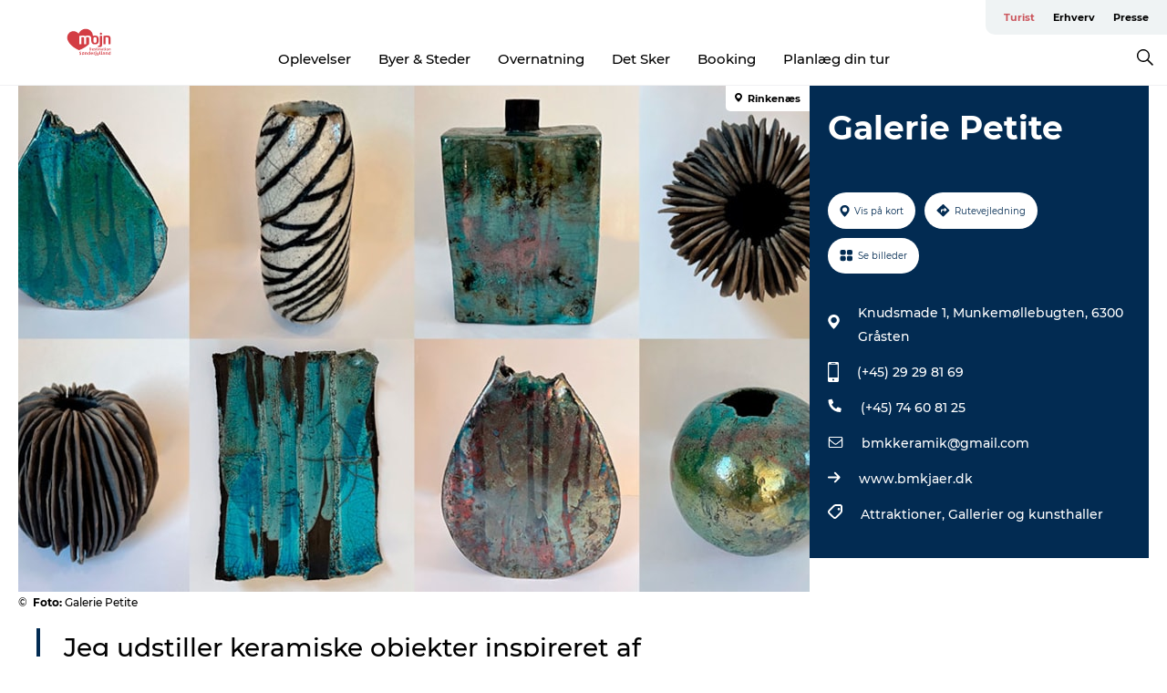

--- FILE ---
content_type: text/html; charset=utf-8
request_url: https://www.visitsonderjylland.dk/turist/information/galerie-petite-gdk1137241
body_size: 35337
content:
<!DOCTYPE html><html lang="da" class=""><head><meta charSet="UTF-8"/><meta http-equiv="X-UA-Compatible" content="IE=edge"/><meta name="viewport" content="width=device-width, initial-scale=1.0, maximum-scale=1.0"/><title>Galerie Petite</title><meta name="title" content="Galerie Petite"/><meta name="description" content="Jeg udstiller keramiske objekter inspireret af naturens former og farver: strand, vand, tang, fossiler og drivtømmer – i lerets og kunstens uendelige variationer!"/><meta name="keywords" content="https://files.guidedanmark.org/files/462/297982_Galerie-Petite-psken-2023.jpg"/><link rel="canonical" href="https://www.visitsonderjylland.dk/turist/information/galerie-petite-gdk1137241"/><link rel="image_src" href="https://files.guidedanmark.org/files/462/297982_Galerie-Petite-psken-2023.jpg"/><meta property="og:site_name" content="VisitSønderjylland"/><meta property="og:url" content="https://www.visitsonderjylland.dk/turist/information/galerie-petite-gdk1137241"/><meta property="og:image" content="https://files.guidedanmark.org/files/462/297982_Galerie-Petite-psken-2023.jpg"/><meta property="og:image:url" content="https://files.guidedanmark.org/files/462/297982_Galerie-Petite-psken-2023.jpg"/><meta name="twitter:card" content="summary_large_image"/><meta name="twitter:title" content="Galerie Petite"/><meta name="twitter:description" content="Jeg udstiller keramiske objekter inspireret af naturens former og farver: strand, vand, tang, fossiler og drivtømmer – i lerets og kunstens uendelige variationer!"/><meta name="twitter:url" content="https://www.visitsonderjylland.dk/turist/information/galerie-petite-gdk1137241"/><meta name="twitter:image" content="https://files.guidedanmark.org/files/462/297982_Galerie-Petite-psken-2023.jpg"/><script type="application/ld+json">{"@context":"https://schema.org","@graph":[{"@type":"Product","telephone":"(+45) 29 29 81 69","name":"Galerie Petite","address":{"@type":"PostalAddress","streetAddress":"Knudsmade 1 Munkemøllebugten","postalCode":"6300"},"geo":{"@type":"GeoCoordinates","latitude":"54.87787313","longitude":"9.52870175"},"image":{"@type":"ImageObject","url":"https://files.guidedanmark.org/files/462/297982_Galerie-Petite-psken-2023.jpg"}}]}</script><meta name="google-site-verification" content="KxUk8eE3RxDPcgPQlJ9AYBy6Vo6pkhLFelBz9C5OH2M"/><meta name="google-site-verification" content="KxUk8eE3RxDPcgPQlJ9AYBy6Vo6pkhLFelBz9C5OH2M"/><meta name="nyhedsbrev" content="&lt;script id=&quot;mcjs&quot;&gt;!function(c,h,i,m,p){m=c.createElement(h),p=c.getElementsByTagName(h)[0],m.async=1,m.src=i,p.parentNode.insertBefore(m,p)}(document,&quot;script&quot;,&quot;https://chimpstatic.com/mcjs-connected/js/users/a088238069bf57e6b633da3ac/ee4c7c928a0d0a090240e1171.js&quot;);&lt;/script&gt;
"/><script>dataLayer=[];</script><script class="google-tag-manager">
              (function(w,d,s,l,i){w[l]=w[l]||[];w[l].push({'gtm.start':
                new Date().getTime(),event:'gtm.js'});var f=d.getElementsByTagName(s)[0],
                j=d.createElement(s),dl=l!='dataLayer'?'&l='+l:'';j.async=true;j.src=
                'https://www.googletagmanager.com/gtm.js?id='+i+dl;f.parentNode.insertBefore(j,f);
              })(window,document,'script','dataLayer','GTM-M2RPMJ');
                </script><script class="google-tag-manager">
          (function(w,d,s,l,i){w[l]=w[l]||[];w[l].push({'gtm.start':
            new Date().getTime(),event:'gtm.js'});var f=d.getElementsByTagName(s)[0],
            j=d.createElement(s),dl=l!='dataLayer'?'&l='+l:'';j.async=true;j.src=
            'https://www.googletagmanager.com/gtm.js?id='+i+dl;f.parentNode.insertBefore(j,f);
          })(window,document,'script','dataLayer','GTM-PFBDMCW');
            </script><script id="CookieConsent" src="https://policy.app.cookieinformation.com/uc.js" data-culture="DA" type="text/javascript" defer="" async=""></script><script src="https://www.google.com/recaptcha/api.js?render=re6LcnNscZAAAAAMkqtz0dQpqeHdhGm4-YUfIMKrUO _site_key" async=""></script><link rel="icon" href="/static/images/favicon.ico" type="image/x-icon"/><meta name="next-head-count" content="28"/><link rel="preload" href="/_next/static/media/8858de35be6d63bd-s.p.ttf" as="font" type="font/ttf" crossorigin="anonymous" data-next-font="size-adjust"/><link rel="preload" href="/_next/static/media/ade88f670a4a93e2-s.p.woff2" as="font" type="font/woff2" crossorigin="anonymous" data-next-font="size-adjust"/><link rel="preload" href="/_next/static/media/7f4e2cacbacd7c77-s.p.woff" as="font" type="font/woff" crossorigin="anonymous" data-next-font="size-adjust"/><link rel="preload" href="/_next/static/media/fe6ff1c8e748122a-s.p.woff2" as="font" type="font/woff2" crossorigin="anonymous" data-next-font="size-adjust"/><link rel="preload" href="/_next/static/media/9671873632b769ea-s.p.woff2" as="font" type="font/woff2" crossorigin="anonymous" data-next-font="size-adjust"/><link rel="preload" href="/_next/static/media/0020fb129ebc950b-s.p.woff2" as="font" type="font/woff2" crossorigin="anonymous" data-next-font="size-adjust"/><link rel="preload" href="/_next/static/css/f9783be563079af7.css" as="style"/><link rel="stylesheet" href="/_next/static/css/f9783be563079af7.css" data-n-g=""/><noscript data-n-css=""></noscript><script defer="" nomodule="" src="/_next/static/chunks/polyfills-78c92fac7aa8fdd8.js"></script><script defer="" src="/_next/static/chunks/24434.2d78b39796aef039.js"></script><script defer="" src="/_next/static/chunks/90180.2cd874d1f8a55392.js"></script><script defer="" src="/_next/static/chunks/89311.d4a83a9b96968818.js"></script><script defer="" src="/_next/static/chunks/52576.7c1155037314c9e5.js"></script><script defer="" src="/_next/static/chunks/69305.95e9ec2f7430440a.js"></script><script defer="" src="/_next/static/chunks/16487.c8405206fde0bf11.js"></script><script defer="" src="/_next/static/chunks/61263.cd3f37a049f1982f.js"></script><script defer="" src="/_next/static/chunks/75fc9c18-295119e68f43c671.js"></script><script defer="" src="/_next/static/chunks/22135.5b23275e4359771f.js"></script><script defer="" src="/_next/static/chunks/88035.a55b00c408bb73af.js"></script><script defer="" src="/_next/static/chunks/77654.f3f2dda92b6acb47.js"></script><script defer="" src="/_next/static/chunks/33996.2229128561d62e70.js"></script><script defer="" src="/_next/static/chunks/38606.c791e11a42e15f83.js"></script><script defer="" src="/_next/static/chunks/73999.f214e8f8ebe5101d.js"></script><script defer="" src="/_next/static/chunks/66518.8241159cdeb0e19e.js"></script><script defer="" src="/_next/static/chunks/42911.663eb074ad65fed6.js"></script><script defer="" src="/_next/static/chunks/7969.600288e47a18f32f.js"></script><script defer="" src="/_next/static/chunks/20349.72af27da3c31588d.js"></script><script defer="" src="/_next/static/chunks/6462.c12763e89d8a44ae.js"></script><script defer="" src="/_next/static/chunks/84041.d231d3637cdb2731.js"></script><script defer="" src="/_next/static/chunks/32299.3c4b62ae9e1c2bb9.js"></script><script src="/_next/static/chunks/webpack-63856f52277dde65.js" defer=""></script><script src="/_next/static/chunks/framework-f0918f007280e2a4.js" defer=""></script><script src="/_next/static/chunks/main-e4ec7a994fac8df8.js" defer=""></script><script src="/_next/static/chunks/pages/_app-dfcb281616405551.js" defer=""></script><script src="/_next/static/chunks/72776-dd4a5de0c04d1828.js" defer=""></script><script src="/_next/static/chunks/51294-05c6ba5fe17e3586.js" defer=""></script><script src="/_next/static/chunks/pages/drupal-f757f6edd3d96ab6.js" defer=""></script><script src="/_next/static/kcTTT74bUDEUWe3UTljfD/_buildManifest.js" defer=""></script><script src="/_next/static/kcTTT74bUDEUWe3UTljfD/_ssgManifest.js" defer=""></script><style data-styled="" data-styled-version="6.0.5">.vyAXf a{padding:6px;position:absolute;top:-40px;left:0px;color:#333;border-right:1px solid #ffffff;border-bottom:1px solid #ffffff;border-bottom-right-radius:8px;background:#cb565d;-webkit-transition:top 1s ease-out;transition:top 1s ease-out;z-index:100;}/*!sc*/
.vyAXf a:focus{position:absolute;left:0px;top:0px;-webkit-transition:top 0.1s ease-in;transition:top 0.1s ease-in;}/*!sc*/
@media (prefers-reduced-motion: reduce){.vyAXf a{transition-duration:0.001ms!important;}}/*!sc*/
@media print{.vyAXf{display:none;}}/*!sc*/
data-styled.g4[id="sc-521c778a-3"]{content:"vyAXf,"}/*!sc*/
.fnpHaN{background-color:#FFF;}/*!sc*/
data-styled.g12[id="sc-1c46d5dd-5"]{content:"fnpHaN,"}/*!sc*/
.fAoKfD{width:100%;height:65px;background-color:#cb565d;display:flex;justify-content:center;align-content:center;align-items:center;}/*!sc*/
data-styled.g13[id="sc-1c46d5dd-6"]{content:"fAoKfD,"}/*!sc*/
.kjVbdK{font-size:14px;font-weight:bold;line-height:18px;color:white;}/*!sc*/
data-styled.g14[id="sc-1c46d5dd-7"]{content:"kjVbdK,"}/*!sc*/
.iMgDDq{padding:0 7px;display:flex;justify-content:center;align-items:center;align-content:center;}/*!sc*/
.iMgDDq a{color:white;display:inline-block;padding:0 7px;}/*!sc*/
.iMgDDq svg path{fill:white;}/*!sc*/
.iMgDDq a[title="tiktok"]>svg{width:20px;height:20px;}/*!sc*/
.iMgDDq a[title="tiktok"]{padding-left:2px!important;}/*!sc*/
data-styled.g15[id="sc-1c46d5dd-8"]{content:"iMgDDq,"}/*!sc*/
.buaBos{border-top:2px solid rgb(231, 234, 236);padding:15px 0px;margin-top:40px;display:flex;align-items:center;align-content:center;font-size:14px;}/*!sc*/
@media (max-width: 47.9375em){.buaBos{font-size:12px;flex-direction:column;}}/*!sc*/
data-styled.g16[id="sc-1c46d5dd-9"]{content:"buaBos,"}/*!sc*/
.eZErpO{display:flex;align-content:center;align-items:center;}/*!sc*/
@media (max-width: 47.9375em){.eZErpO{margin:10px 0 20px;}}/*!sc*/
@media (min-width: 48em){.eZErpO{margin:0 20px;flex:1;}}/*!sc*/
.eZErpO a{cursor:pointer;margin:0 20px;color:#000;}/*!sc*/
.eZErpO a:hover{color:#cb565d;}/*!sc*/
data-styled.g18[id="sc-1c46d5dd-11"]{content:"eZErpO,"}/*!sc*/
.dTjGyd{padding:20px 0;}/*!sc*/
@media (max-width: 47.9375em){.dTjGyd{font-size:14px;}}/*!sc*/
data-styled.g19[id="sc-1c46d5dd-12"]{content:"dTjGyd,"}/*!sc*/
.ciIioz h2{font-size:14px;font-weight:700;margin-bottom:20px;}/*!sc*/
data-styled.g20[id="sc-1c46d5dd-13"]{content:"ciIioz,"}/*!sc*/
.eIRkOb{list-style:none;padding:0;}/*!sc*/
.eIRkOb li{margin:15px 0;}/*!sc*/
.eIRkOb a{color:#000;}/*!sc*/
.eIRkOb a:hover{color:#cb565d;}/*!sc*/
data-styled.g21[id="sc-1c46d5dd-14"]{content:"eIRkOb,"}/*!sc*/
.kKnrtv{position:relative;border-bottom:1px solid rgb(240, 241, 243);background-color:#FFF;width:100vw;top:0;transition:all 0.3s;}/*!sc*/
.kKnrtv >div{display:flex;align-items:center;height:100%;}/*!sc*/
.kKnrtv.sticky{position:fixed;z-index:20;}/*!sc*/
@media print{.kKnrtv.sticky{display:none;}}/*!sc*/
@media (max-width: 47.9375em){.kKnrtv{height:44px;}}/*!sc*/
data-styled.g37[id="sc-1c46d5dd-30"]{content:"kKnrtv,"}/*!sc*/
.jOAfxs{width:200px;padding:6px 20px;position:sticky;top:0;}/*!sc*/
.jOAfxs img{max-width:100%;max-height:50px;}/*!sc*/
data-styled.g38[id="sc-1c46d5dd-31"]{content:"jOAfxs,"}/*!sc*/
.cjPGUO{flex:1;display:flex;flex-direction:column;height:100%;}/*!sc*/
.cjPGUO a{text-decoration:none;color:#000;}/*!sc*/
.cjPGUO a:hover{color:#cb565d;}/*!sc*/
data-styled.g58[id="sc-1c46d5dd-51"]{content:"cjPGUO,"}/*!sc*/
.cLmMMy{align-self:flex-end;border-bottom-left-radius:10px;background-color:#eff3f4;}/*!sc*/
.cLmMMy ul{padding:0 10px;margin:0;}/*!sc*/
.cLmMMy ul li{display:inline-block;list-style:none;}/*!sc*/
.cLmMMy ul li.inactive >a{display:none;}/*!sc*/
.cLmMMy ul li.active >a{color:#cb565d;}/*!sc*/
.cLmMMy ul li a{display:block;font-size:11px;font-weight:bold;padding:12px 10px;}/*!sc*/
data-styled.g59[id="sc-1c46d5dd-52"]{content:"cLmMMy,"}/*!sc*/
.guZSHa{align-self:center;flex:1;display:flex;width:100%;position:relative;top:0;background-color:#FFF;}/*!sc*/
.guZSHa ul{padding:0;}/*!sc*/
.guZSHa ul.secondary-menu{flex:1;text-align:center;}/*!sc*/
.guZSHa ul.search-menu{min-width:200px;text-align:right;}/*!sc*/
.guZSHa ul li{display:inline-block;vertical-align:middle;list-style:none;padding:0 15px;}/*!sc*/
.guZSHa ul li a{font-size:15px;padding:0;}/*!sc*/
.guZSHa ul li.active >a{color:#cb565d;}/*!sc*/
data-styled.g60[id="sc-1c46d5dd-53"]{content:"guZSHa,"}/*!sc*/
.bPiEZp{cursor:pointer;}/*!sc*/
.bPiEZp span{display:none;}/*!sc*/
data-styled.g68[id="sc-1c46d5dd-61"]{content:"bPiEZp,"}/*!sc*/
.jWQKaT{display:flex;justify-content:space-between;align-content:center;align-items:center;}/*!sc*/
.jWQKaT >div{margin:10px 0;}/*!sc*/
data-styled.g69[id="sc-1c46d5dd-62"]{content:"jWQKaT,"}/*!sc*/
html{line-height:1.15;-webkit-text-size-adjust:100%;}/*!sc*/
body{margin:0;}/*!sc*/
main{display:block;}/*!sc*/
h1{font-size:2em;margin:0.67em 0;}/*!sc*/
hr{box-sizing:content-box;height:0;overflow:visible;}/*!sc*/
pre{font-family:monospace,monospace;font-size:1em;}/*!sc*/
a{background-color:transparent;}/*!sc*/
abbr[title]{border-bottom:none;text-decoration:underline;text-decoration:underline dotted;}/*!sc*/
b,strong{font-weight:bolder;}/*!sc*/
code,kbd,samp{font-family:monospace,monospace;font-size:1em;}/*!sc*/
small{font-size:80%;}/*!sc*/
sub,sup{font-size:75%;line-height:0;position:relative;vertical-align:baseline;}/*!sc*/
sub{bottom:-0.25em;}/*!sc*/
sup{top:-0.5em;}/*!sc*/
img{border-style:none;}/*!sc*/
button,input,optgroup,select,textarea{font-family:inherit;font-size:100%;line-height:1.15;margin:0;}/*!sc*/
button,input{overflow:visible;}/*!sc*/
button,select{text-transform:none;}/*!sc*/
button,[type="button"],[type="reset"],[type="submit"]{-webkit-appearance:button;}/*!sc*/
button::-moz-focus-inner,[type="button"]::-moz-focus-inner,[type="reset"]::-moz-focus-inner,[type="submit"]::-moz-focus-inner{border-style:none;padding:0;}/*!sc*/
button:-moz-focusring,[type="button"]:-moz-focusring,[type="reset"]:-moz-focusring,[type="submit"]:-moz-focusring{outline:1px dotted ButtonText;}/*!sc*/
fieldset{padding:0.35em 0.75em 0.625em;}/*!sc*/
legend{box-sizing:border-box;color:inherit;display:table;max-width:100%;padding:0;white-space:normal;}/*!sc*/
progress{vertical-align:baseline;}/*!sc*/
textarea{overflow:auto;}/*!sc*/
[type="checkbox"],[type="radio"]{box-sizing:border-box;padding:0;}/*!sc*/
[type="number"]::-webkit-inner-spin-button,[type="number"]::-webkit-outer-spin-button{height:auto;}/*!sc*/
[type="search"]{-webkit-appearance:textfield;outline-offset:-2px;}/*!sc*/
[type="search"]::-webkit-search-decoration{-webkit-appearance:none;}/*!sc*/
::-webkit-file-upload-button{-webkit-appearance:button;font:inherit;}/*!sc*/
details{display:block;}/*!sc*/
summary{display:list-item;}/*!sc*/
template{display:none;}/*!sc*/
[hidden]{display:none;}/*!sc*/
data-styled.g70[id="sc-global-ecVvVt1"]{content:"sc-global-ecVvVt1,"}/*!sc*/
*{box-sizing:border-box;}/*!sc*/
*:before,*:after{box-sizing:border-box;}/*!sc*/
body{font-family:'Montserrat',Verdana,Arial,sans-serif;color:#000;background-color:#FFF;line-height:1.3;font-weight:500;width:100%;max-width:100vw;overflow-x:hidden;}/*!sc*/
body.freeze-scroll{overflow:hidden;}/*!sc*/
@media (max-width: 47.9375em){body{margin-top:44px;}}/*!sc*/
p:last-child{margin-top:0;}/*!sc*/
img{display:block;max-width:100%;height:auto;}/*!sc*/
.text-container a{text-decoration:underline;}/*!sc*/
a{text-decoration:none;color:#cb565d;transition:all 0.3s;}/*!sc*/
a:hover{color:#cb565d;}/*!sc*/
a.link-icon:before{content:"";display:inline-block;width:18px;height:18px;background-size:100%;background-color:#cb565d;background-position:center;background-repeat:no-repeat;margin-right:4px;position:relative;}/*!sc*/
a.link-icon.link-internal:before{top:4px;background-image:url(/static/images/svg/internalLinkMask.svg);}/*!sc*/
a.link-icon.link-mailto:before,a.link-icon.link-external:before{background-image:url(/static/images/svg/linkoutMaskWhite.svg);}/*!sc*/
.paragraph{margin-top:40px;margin-bottom:40px;}/*!sc*/
.paragraph:first-child{margin-top:0;}/*!sc*/
.text-align-right{text-align:right;}/*!sc*/
.text-align-left{text-align:left;}/*!sc*/
.text-align-center{text-align:center;}/*!sc*/
.text-align-justify{text-align:justify;}/*!sc*/
.txt-size-regular{font-weight:400;}/*!sc*/
.txt-size-medium{font-weight:500;}/*!sc*/
.txt-size-bold{font-weight:600;}/*!sc*/
.txt-size-semi-bold{font-weight:700;}/*!sc*/
@keyframes menuOpen{from{height:0px;}to{height:calc(100vh - 100%);}}/*!sc*/
@keyframes highlight{from{background-color:rgba(0,0,0,0.1);}to{background-color:rgba(0,0,0,0);}}/*!sc*/
@media (max-width: 47.9375em){.paragraph.paragraph--columns-2 .paragraph.paragraph--highlight-image,.paragraph.paragraph--columns-3 .paragraph.paragraph--highlight-image{margin-left:-20px;margin-right:-20px;}}/*!sc*/
data-styled.g71[id="sc-global-kxOjPr1"]{content:"sc-global-kxOjPr1,"}/*!sc*/
.jBVDfF{position:fixed;font-size:1px;color:#fff;width:1px;height:1px;overflow:hidden;top:-1px;left:-1px;z-index:99999;}/*!sc*/
data-styled.g72[id="sc-6945e261-0"]{content:"jBVDfF,"}/*!sc*/
.camETg{display:inline-block;width:40px;height:40px;background-size:cover;background-position:center;border-radius:50%;margin-bottom:10px;}/*!sc*/
@media (min-width: 48em){.camETg{margin-bottom:0;margin-right:20px;}}/*!sc*/
.camETg.small{width:16px;height:16px;margin-right:10px;}/*!sc*/
data-styled.g281[id="sc-d279e38c-29"]{content:"camETg,"}/*!sc*/
.enWcTi{padding:14px 15px;cursor:pointer;border:1px solid rgb(225, 226, 227);background-color:rgb(234, 236, 238);display:flex;align-content:center;align-items:center;width:100%;}/*!sc*/
@media (min-width: 48em){.enWcTi{width:30%;}}/*!sc*/
.enWcTi .language-name{flex:1;}/*!sc*/
.enWcTi:after{height:11px;width:11px;border-top:1px solid rgb(193, 196, 199);border-right:1px solid rgb(193, 196, 199);transform:rotate(45deg);content:"";display:block;}/*!sc*/
data-styled.g283[id="sc-d279e38c-31"]{content:"enWcTi,"}/*!sc*/
.gEMIVp{position:relative;padding-left:20px;padding-right:20px;}/*!sc*/
.gEMIVp.xs-1{width:8.33333%;min-width:8.33333%;}/*!sc*/
.gEMIVp.xs-2{width:16.66667%;min-width:16.66667%;}/*!sc*/
.gEMIVp.xs-3{width:25.00000%;min-width:25.00000%;}/*!sc*/
.gEMIVp.xs-4{width:33.33333%;min-width:33.33333%;}/*!sc*/
.gEMIVp.xs-5{width:41.66667%;min-width:41.66667%;}/*!sc*/
.gEMIVp.xs-6{width:50.00000%;min-width:50.00000%;}/*!sc*/
.gEMIVp.xs-7{width:58.33333%;min-width:58.33333%;}/*!sc*/
.gEMIVp.xs-8{width:66.66667%;min-width:66.66667%;}/*!sc*/
.gEMIVp.xs-9{width:75.00000%;min-width:75.00000%;}/*!sc*/
.gEMIVp.xs-10{width:83.33333%;min-width:83.33333%;}/*!sc*/
.gEMIVp.xs-11{width:91.66667%;min-width:91.66667%;}/*!sc*/
.gEMIVp.xs-12{width:100.00000%;min-width:100.00000%;}/*!sc*/
@media (min-width: 23.5em){.gEMIVp.sm-1{width:8.33333%;min-width:8.33333%;}.gEMIVp.sm-2{width:16.66667%;min-width:16.66667%;}.gEMIVp.sm-3{width:25.00000%;min-width:25.00000%;}.gEMIVp.sm-4{width:33.33333%;min-width:33.33333%;}.gEMIVp.sm-5{width:41.66667%;min-width:41.66667%;}.gEMIVp.sm-6{width:50.00000%;min-width:50.00000%;}.gEMIVp.sm-7{width:58.33333%;min-width:58.33333%;}.gEMIVp.sm-8{width:66.66667%;min-width:66.66667%;}.gEMIVp.sm-9{width:75.00000%;min-width:75.00000%;}.gEMIVp.sm-10{width:83.33333%;min-width:83.33333%;}.gEMIVp.sm-11{width:91.66667%;min-width:91.66667%;}.gEMIVp.sm-12{width:100.00000%;min-width:100.00000%;}}/*!sc*/
@media (min-width: 48em){.gEMIVp.md-1{width:8.33333%;min-width:8.33333%;}.gEMIVp.md-2{width:16.66667%;min-width:16.66667%;}.gEMIVp.md-3{width:25.00000%;min-width:25.00000%;}.gEMIVp.md-4{width:33.33333%;min-width:33.33333%;}.gEMIVp.md-5{width:41.66667%;min-width:41.66667%;}.gEMIVp.md-6{width:50.00000%;min-width:50.00000%;}.gEMIVp.md-7{width:58.33333%;min-width:58.33333%;}.gEMIVp.md-8{width:66.66667%;min-width:66.66667%;}.gEMIVp.md-9{width:75.00000%;min-width:75.00000%;}.gEMIVp.md-10{width:83.33333%;min-width:83.33333%;}.gEMIVp.md-11{width:91.66667%;min-width:91.66667%;}.gEMIVp.md-12{width:100.00000%;min-width:100.00000%;}}/*!sc*/
@media (min-width: 64em){.gEMIVp.lg-1{width:8.33333%;min-width:8.33333%;}.gEMIVp.lg-2{width:16.66667%;min-width:16.66667%;}.gEMIVp.lg-3{width:25.00000%;min-width:25.00000%;}.gEMIVp.lg-4{width:33.33333%;min-width:33.33333%;}.gEMIVp.lg-5{width:41.66667%;min-width:41.66667%;}.gEMIVp.lg-6{width:50.00000%;min-width:50.00000%;}.gEMIVp.lg-7{width:58.33333%;min-width:58.33333%;}.gEMIVp.lg-8{width:66.66667%;min-width:66.66667%;}.gEMIVp.lg-9{width:75.00000%;min-width:75.00000%;}.gEMIVp.lg-10{width:83.33333%;min-width:83.33333%;}.gEMIVp.lg-11{width:91.66667%;min-width:91.66667%;}.gEMIVp.lg-12{width:100.00000%;min-width:100.00000%;}}/*!sc*/
@media (min-width: 82.5em){.gEMIVp.xl-1{width:8.33333%;min-width:8.33333%;}.gEMIVp.xl-2{width:16.66667%;min-width:16.66667%;}.gEMIVp.xl-3{width:25.00000%;min-width:25.00000%;}.gEMIVp.xl-4{width:33.33333%;min-width:33.33333%;}.gEMIVp.xl-5{width:41.66667%;min-width:41.66667%;}.gEMIVp.xl-6{width:50.00000%;min-width:50.00000%;}.gEMIVp.xl-7{width:58.33333%;min-width:58.33333%;}.gEMIVp.xl-8{width:66.66667%;min-width:66.66667%;}.gEMIVp.xl-9{width:75.00000%;min-width:75.00000%;}.gEMIVp.xl-10{width:83.33333%;min-width:83.33333%;}.gEMIVp.xl-11{width:91.66667%;min-width:91.66667%;}.gEMIVp.xl-12{width:100.00000%;min-width:100.00000%;}}/*!sc*/
data-styled.g328[id="sc-bb566763-28"]{content:"gEMIVp,"}/*!sc*/
.hPpxAZ{width:100%;max-width:100%;margin-right:auto;margin-left:auto;padding-left:1.25em;padding-right:1.25em;transition:all 0.3s;}/*!sc*/
@media (min-width: 23.5em){.hPpxAZ{width:100%;}}/*!sc*/
@media (min-width: 48em){.hPpxAZ{width:46.75em;}}/*!sc*/
@media (min-width: 64em){.hPpxAZ{width:61.5em;}}/*!sc*/
@media (min-width: 82.5em){.hPpxAZ{width:80em;}}/*!sc*/
data-styled.g329[id="sc-bb566763-29"]{content:"hPpxAZ,"}/*!sc*/
.kLBSZd{max-width:1450px;margin-right:auto;margin-left:auto;padding-left:1.25em;padding-right:1.25em;transition:all 0.3s;}/*!sc*/
.kLBSZd.no-padding{padding:0;}/*!sc*/
data-styled.g339[id="sc-bb566763-39"]{content:"kLBSZd,"}/*!sc*/
.cBBUa-D{display:flex;flex-direction:row;flex-wrap:wrap;margin-left:-20px;margin-right:-20px;min-width:100%;}/*!sc*/
data-styled.g374[id="sc-bb566763-74"]{content:"cBBUa-D,"}/*!sc*/
.bAZmJe{max-width:800px;margin-right:auto;margin-left:auto;padding-left:1.25em;padding-right:1.25em;}/*!sc*/
.bAZmJe.text-left{margin-left:0;padding-left:0;text-align:left;}/*!sc*/
.bAZmJe.text-right{margin-right:0;padding-right:0;text-align:right;}/*!sc*/
.bAZmJe.text-center{text-align:center;}/*!sc*/
.bAZmJe h1{font-weight:900;font-size:40px;letter-spacing:-0.5px;}/*!sc*/
@media (max-width: 47.9375em){.bAZmJe h1{font-size:26px;}}/*!sc*/
.bAZmJe h2{font-weight:700;font-size:25px;letter-spacing:-0.5px;}/*!sc*/
@media (max-width: 47.9375em){.bAZmJe h2{font-size:19px;}}/*!sc*/
.bAZmJe h3,.bAZmJe h4{font-weight:700;font-size:18px;letter-spacing:-0.5px;}/*!sc*/
@media (max-width: 47.9375em){.bAZmJe h3,.bAZmJe h4{font-size:16px;}}/*!sc*/
data-styled.g390[id="sc-bb566763-90"]{content:"bAZmJe,"}/*!sc*/
@media (max-width: 47.9375em){.bPGLSi{padding-left:0;padding-right:0;}}/*!sc*/
data-styled.g459[id="sc-f8176ca3-0"]{content:"bPGLSi,"}/*!sc*/
.igLRvm{padding-bottom:2.5em;}/*!sc*/
.igLRvm .padding-0{padding:0;}/*!sc*/
@media (max-width: 63.9375em){.igLRvm{margin-top:55px;}}/*!sc*/
data-styled.g460[id="sc-f8176ca3-1"]{content:"igLRvm,"}/*!sc*/
.iaWucu{width:70%;display:flex;}/*!sc*/
@media (max-width: 63.9375em){.iaWucu{width:65%;}}/*!sc*/
@media (max-width: 47.9375em){.iaWucu{width:100%;}}/*!sc*/
data-styled.g461[id="sc-f8176ca3-2"]{content:"iaWucu,"}/*!sc*/
@media (max-width: 47.9375em){.hiHBVT{width:100%;}}/*!sc*/
data-styled.g462[id="sc-f8176ca3-3"]{content:"hiHBVT,"}/*!sc*/
@media (max-width: 47.9375em){.dTQpbO{padding-left:0;padding-right:0;}}/*!sc*/
data-styled.g463[id="sc-f8176ca3-4"]{content:"dTQpbO,"}/*!sc*/
.kTabag{width:70%;height:555px;min-height:555px;position:relative;float:left;margin-bottom:40px;}/*!sc*/
@media (max-width: 63.9375em){.kTabag{width:65%;}}/*!sc*/
@media (max-width: 47.9375em){.kTabag{width:100%;height:210px;min-height:210px;margin-bottom:0;float:none;}}/*!sc*/
data-styled.g464[id="sc-f8176ca3-5"]{content:"kTabag,"}/*!sc*/
.eymwOi{height:100%;width:100%;position:relative;}/*!sc*/
.eymwOi img{width:100%;height:100%;object-fit:cover;}/*!sc*/
.eymwOi span{z-index:1;position:absolute;top:0;left:0;background:#a3eabf;color:#07203b;padding:11px 10px;border-radius:0 0 5px 0;font-size:10px;font-weight:bold;line-height:11px;}/*!sc*/
data-styled.g465[id="sc-f8176ca3-6"]{content:"eymwOi,"}/*!sc*/
.kKgnec{width:30%;background-color:#022b52;padding:25px 35px 20px 35px;color:#ffffff;float:right;position:relative;}/*!sc*/
@media (max-width: 82.4375em){.kKgnec{padding:25px 20px 20px 20px;}}/*!sc*/
@media (max-width: 63.9375em){.kKgnec{width:35%;}}/*!sc*/
@media (max-width: 47.9375em){.kKgnec{width:100%;float:none;position:inherit;text-align:center;padding:50px 20px 20px 20px;}}/*!sc*/
data-styled.g467[id="sc-f8176ca3-8"]{content:"kKgnec,"}/*!sc*/
.iVLTu{position:sticky;top:55px;padding:30px 35px 35px 35px;}/*!sc*/
@media (max-width: 82.4375em){.iVLTu{padding:30px 20px 35px 20px;}}/*!sc*/
@media (max-width: 63.9375em){.iVLTu{width:35%;}}/*!sc*/
@media (max-width: 47.9375em){.iVLTu{width:100%;position:inherit;padding:30px 20px 30px 20px;}}/*!sc*/
data-styled.g468[id="sc-f8176ca3-9"]{content:"iVLTu,"}/*!sc*/
.kGVlIW{font-size:36px;line-height:42px;margin:0;}/*!sc*/
@media (max-width: 47.9375em){.kGVlIW{font-size:26px;line-height:32px;}}/*!sc*/
data-styled.g472[id="sc-f8176ca3-13"]{content:"kGVlIW,"}/*!sc*/
.julIoh{display:flex;flex-wrap:wrap;justify-content:flex-start;margin:0 0 20px 0;}/*!sc*/
@media (max-width: 23.4375em){.julIoh{width:100%;justify-content:space-around;margin:0 -10px 20px -10px;width:auto;}}/*!sc*/
data-styled.g473[id="sc-f8176ca3-14"]{content:"julIoh,"}/*!sc*/
.fefxPf{padding:30px 0 0 0;}/*!sc*/
.fefxPf:empty{padding:0;}/*!sc*/
.fefxPf button{margin:0 0 20px 0!important;}/*!sc*/
.fefxPf a:last-child button{margin-bottom:0px!important;}/*!sc*/
data-styled.g474[id="sc-f8176ca3-15"]{content:"fefxPf,"}/*!sc*/
.gtssAg{cursor:pointer;display:flex;justify-content:center;align-items:center;border:none;color:#022b52;}/*!sc*/
.gtssAg:last-of-type{margin:0 0 10px 0;}/*!sc*/
data-styled.g475[id="sc-f8176ca3-16"]{content:"gtssAg,"}/*!sc*/
.hiXYwN{border-radius:35px;background:#ffffff;margin:0 10px 10px 0;padding:0;}/*!sc*/
.hiXYwN svg{margin:0 5px 0 0;}/*!sc*/
.hiXYwN svg path{fill:#022b52;}/*!sc*/
.hiXYwN .btn-round-content{padding:13px;margin:0;color:inherit;font-size:10px;line-height:11px;display:flex;justify-content:center;align-items:center;}/*!sc*/
@media (max-width: 23.4375em){.hiXYwN{margin:0 0 10px 0;}.hiXYwN .btn-round-content{padding:13px 10px;}}/*!sc*/
data-styled.g476[id="sc-f8176ca3-17"]{content:"hiXYwN,"}/*!sc*/
.kIlebw{z-index:9;position:relative;}/*!sc*/
.kIlebw.no-image{margin-top:0;}/*!sc*/
data-styled.g478[id="sc-f8176ca3-19"]{content:"kIlebw,"}/*!sc*/
.byCEMc{padding:0 40px 0 30px;font-size:28px;line-height:42px;text-align:left;margin-bottom:50px;position:relative;}/*!sc*/
.byCEMc:before{content:" ";position:absolute;left:0;height:100%;width:4px;background-color:#022b52;}/*!sc*/
@media (max-width: 47.9375em){.byCEMc{font-size:18px;line-height:30px;margin-bottom:0;}}/*!sc*/
data-styled.g479[id="sc-f8176ca3-20"]{content:"byCEMc,"}/*!sc*/
.jiBwhG{font-size:18px;line-height:28px;margin-top:15px;margin-bottom:25px;word-break:break-word;}/*!sc*/
@media (max-width: 47.9375em){.jiBwhG{font-size:16px;line-height:26px;}}/*!sc*/
.jiBwhG a{word-break:break-word;}/*!sc*/
.jiBwhG h1,.jiBwhG h2,.jiBwhG h3,.jiBwhG h4{margin:23px 0 10px 0;}/*!sc*/
.jiBwhG h2{font-size:21px;line-height:25px;}/*!sc*/
.jiBwhG p{margin:0 0 18px 0;}/*!sc*/
@media (max-width: 47.9375em){.jiBwhG p{margin:0 0 16px 0;}}/*!sc*/
data-styled.g480[id="sc-f8176ca3-21"]{content:"jiBwhG,"}/*!sc*/
.fuXQAW{font-size:12px;line-height:13px;margin:5px 0 0 0;}/*!sc*/
.fuXQAW span{font-weight:bold;}/*!sc*/
@media (max-width: 47.9375em){.fuXQAW{color:#aabccd;text-align:center;background-color:#022b52;margin:0;padding:5px 0 0 0;}}/*!sc*/
data-styled.g481[id="sc-f8176ca3-22"]{content:"fuXQAW,"}/*!sc*/
</style></head><body><div id="__next"><main class="__className_9cab95"><div class="sc-6945e261-0 jBVDfF"> </div><div class="sc-521c778a-3 vyAXf"><a href="#maincontent">Gå til indhold</a></div><div id="sticky-header-wrap" class="sc-1c46d5dd-30 kKnrtv"><div class="sc-bb566763-39 kLBSZd no-padding container"><div class="sc-1c46d5dd-31 jOAfxs"><a class="link-internal" title="Gå tilbage til forsiden" href="/"><img alt="VisitSønderjylland" width="160" height="31" src="/sites/visitsonderjylland.com/files/2024-12/Mojn%20Logo%202020%20Outline_158x31%20%281%29.svg" fetchpriority="auto" loading="lazy"/></a></div><div class="sc-1c46d5dd-51 cjPGUO"><div class="sc-1c46d5dd-52 cLmMMy"><ul class="menu primary-menu"><li class="active"><a class="link-internal" href="/turist/velkommen-til-soenderjylland">Turist</a></li><li class=""><a class="link-internal" href="/aktorsite">Erhverv</a></li><li class=""><a class="link-internal" href="/presse">Presse</a></li><li class="inactive"><a class="link-internal" href="/fra-oest-til-vest/fra-oest-til-vest">Fra øst til vest</a></li><li class="inactive"><a class="link-internal" href="/haderslev/haderslev">Haderslev</a></li><li class="inactive"><a class="link-internal" href="/sonderborg/velkommen-til-soenderborg">Sønderborg</a></li><li class="inactive"><a class="link-internal" href="/aabenraa/aabenraa">Aabenraa</a></li><li class="inactive"><a class="link-external" target="_blank" rel="noopener" href="https://romo-tonder.dk/">Rømø Tønder</a></li></ul></div><div class="sc-1c46d5dd-53 guZSHa"><ul class="menu secondary-menu"><li class=""><a class="link-internal" href="/turist/oplevelser/oplev-soenderjylland">Oplevelser</a></li><li class=""><a class="link-internal" href="/fra-oest-til-vest/fra-oest-til-vest">Byer &amp; Steder</a></li><li class=""><a class="link-internal" href="/turist/overnatning">Overnatning</a></li><li class=""><a class="link-internal" href="/turist/det-sker">Det Sker</a></li><li class=""><a class="link-internal" href="/booking">Booking</a></li><li class=""><a class="link-external" target="_blank" rel="noopener" href="https://www.visitsonderjylland.dk/explore">Planlæg din tur</a></li></ul><ul class="menu search-menu"><li><a tabindex="0" class="sc-1c46d5dd-61 bPiEZp"><svg xmlns="http://www.w3.org/2000/svg" version="1.1" viewBox="0 0 18.508 18.508" width="18"><path d="M 12.264 2.111 C 10.856 0.704 9.164 0 7.188 0 C 5.21 0 3.518 0.704 2.11 2.111 C 0.704 3.52 0 5.211 0 7.187 c 0 1.977 0.704 3.67 2.111 5.077 c 1.408 1.407 3.1 2.111 5.076 2.111 c 1.708 0 3.22 -0.54 4.538 -1.617 l 5.705 5.75 l 1.078 -1.078 l -5.75 -5.705 c 1.078 -1.318 1.617 -2.83 1.617 -4.537 c 0 -1.977 -0.704 -3.67 -2.111 -5.077 Z m -9.12 1.034 C 4.254 2.007 5.6 1.437 7.188 1.437 c 1.588 0 2.943 0.562 4.066 1.685 c 1.123 1.123 1.684 2.478 1.684 4.066 c 0 1.587 -0.561 2.942 -1.684 4.065 c -1.123 1.123 -2.478 1.684 -4.066 1.684 c -1.587 0 -2.942 -0.561 -4.065 -1.684 C 2 10.13 1.437 8.775 1.437 7.187 c 0 -1.587 0.57 -2.934 1.708 -4.042 Z" fill-rule="evenodd" stroke="none" stroke-width="1"></path></svg><span>Søg</span></a></li></ul></div></div></div></div><div class="sc-bb566763-39 kLBSZd container"><div class="sc-1c46d5dd-62 jWQKaT"></div></div><div id="maincontent"><div class="sc-f8176ca3-1 igLRvm" lang="da"><div class="sc-bb566763-39 kLBSZd sc-f8176ca3-0 bPGLSi container"><div class="sc-f8176ca3-5 kTabag"><div class="sc-f8176ca3-6 eymwOi"><img src="https://gdkfiles.visitdenmark.com/files/462/297982_Galerie-Petite-psken-2023.jpg?width=987" fetchpriority="auto" loading="lazy" layout="fill"/></div><div class="sc-f8176ca3-22 fuXQAW">© <!-- -->  <span>Foto<!-- -->:</span> </div></div><div class="sc-f8176ca3-8 kKgnec"><h1 class="sc-f8176ca3-13 kGVlIW">Galerie Petite</h1></div><div top="55" class="sc-f8176ca3-8 sc-f8176ca3-9 kKgnec iVLTu"><div class="sc-f8176ca3-14 julIoh"><button class="sc-f8176ca3-16 sc-f8176ca3-17 gtssAg hiXYwN"><div class="btn-round-content"><svg width="15" height="14" viewBox="0 0 15 15" version="1.1" xmlns="http://www.w3.org/2000/svg" xmlns:xlink="http://www.w3.org/1999/xlink"><title>Shape</title><g id="Symbols" stroke="none" stroke-width="1" fill="none" fill-rule="evenodd"><g id="GDK/Mobile/Directions-(Mobile)" transform="translate(-14.000000, -13.000000)" fill="#022B52" fill-rule="nonzero"><path d="M28.5877043,19.569089 L22.0883815,13.264374 C21.7250022,12.9118753 21.1355268,12.9118753 20.7718572,13.264374 L14.2725345,19.569089 C13.9091552,19.9218692 13.9091552,20.4934126 14.2725345,20.8461929 L20.7718572,27.1509078 C21.1352365,27.5036881 21.724712,27.5036881 22.0883815,27.1509078 L28.5877043,20.8461929 C28.9510836,20.4934126 28.9510836,19.9218692 28.5877043,19.569089 Z M25.6032246,19.7142386 L23.2241565,21.9161263 C23.0795082,22.0501149 22.8447373,21.9472865 22.8447373,21.7495613 L22.8447373,20.2275308 L20.1325827,20.2275308 L20.1325827,22.0404836 C20.1325827,22.1656906 20.0314419,22.2671026 19.9065698,22.2671026 L19.0025182,22.2671026 C18.8776461,22.2671026 18.7765053,22.1656906 18.7765053,22.0404836 L18.7765053,19.7742927 C18.7765053,19.2737478 19.1813509,18.8678163 19.6805569,18.8678163 L22.8447373,18.8678163 L22.8447373,17.3457859 C22.8447373,17.148344 23.0792257,17.0452323 23.2241565,17.1792208 L25.6032246,19.3811086 C25.7001276,19.4709064 25.7001276,19.6244408 25.6032246,19.7142386 Z" id="Shape"></path></g></g></svg>Rutevejledning</div></button><button class="sc-f8176ca3-16 sc-f8176ca3-17 gtssAg hiXYwN"><div class="btn-round-content"><svg width="15" height="13" viewBox="0 0 15 14" version="1.1" xmlns="http://www.w3.org/2000/svg" xmlns:xlink="http://www.w3.org/1999/xlink"><title>Group 2</title><g id="Symbols" stroke="none" stroke-width="1" fill="none" fill-rule="evenodd"><g id="GDK/Mobile/Gallery-(Mobile)" transform="translate(-14.000000, -13.000000)" fill="#022B52"><g id="Group-2" transform="translate(14.000000, 13.000000)"><rect id="Rectangle" x="7.93025955" y="0" width="6.5912621" height="5.96670935" rx="2"></rect><rect id="Rectangle-Copy-8" x="7.93025955" y="7.17883056" width="6.5912621" height="5.96670935" rx="2"></rect><rect id="Rectangle-Copy-7" x="0" y="0" width="6.5912621" height="5.96670935" rx="2"></rect><rect id="Rectangle-Copy-9" x="0" y="7.17883056" width="6.5912621" height="5.96670935" rx="2"></rect></g></g></g></svg>Se billeder</div></button></div><div class="sc-f8176ca3-15 fefxPf"></div></div><div class="sc-f8176ca3-2 iaWucu"><div class="sc-bb566763-29 hPpxAZ sc-f8176ca3-3 hiHBVT container"><div class="sc-f8176ca3-19 kIlebw"><div class="sc-f8176ca3-20 byCEMc"><div><p>Jeg udstiller keramiske objekter inspireret af naturens former og farver: strand, vand, tang, fossiler og drivtømmer – i lerets og kunstens uendelige variationer!</p></div></div><div class="sc-bb566763-90 bAZmJe sc-f8176ca3-4 dTQpbO text-container"><div class="sc-f8176ca3-21 jiBwhG"><div><p style="font-weight:400">Galerie Petite finder du ved Gendarmstien mellem Rønshoved og Stranderødbugten på Knudsmade 1.</p><p style="font-weight:400">Jeg er altid åben for galleribesøg efter telefonisk aftale – alle er velkomne!</p><p style="font-weight:400">Mine objekter afspejler min tætte kontakt med naturen. Jeg arbejder med unika i PRIMITIVE. Brændinger: RAKU-PIT-SAGGAR forløb. I kontrasten mellem sollysende vand, tangsorte skove og grønlige dyb søger jeg farvespil og krakeleringer, spor og tegn.</p><p style="font-weight:400"><strong>Udvalgte Gallerier og Udstillinger:<u><br/></u></strong>Varde Museum, Mikkelberg Sydslesvig, Kolding Kunstforening, Vitskøl Kloster, Galleri Molevit Skagen, Robbe&amp;Berking Museum, Kunstschaffen Flensborg, Museum Holmen Løgumkloster, Galleri Strædet Møgeltønder, Dormetoriet Løgumkloster, Keramisk Forum Kolding, Dronningslund Kunstcenter, KeramikTAGE Friedrichstadt, Nordens Institut Ålandsøerne.</p><p style="font-weight:400">Vejle Kunsthal.</p><p style="font-weight:400"><strong>Udsmykningsopgaver:<br/></strong>Skorstenspiper Broager, Køkken-Fliser Provence/Frankrig</p><p style="font-weight:400"><strong><br/>Følg mig på <a class="link-external" target="_blank" rel="noopener" href="http://facebook.com/bmkjaer">facebook</a></strong></p></div></div></div></div></div></div></div><span style="display:none"><img src="https://www.guidedanmark.org/Stats/Register?p=1137241&amp;c=718" alt=""/></span></div></div><div class="sc-1c46d5dd-5 fnpHaN"><div class="sc-1c46d5dd-6 fAoKfD"><h2 class="sc-1c46d5dd-7 kjVbdK">Følg med<!-- -->:</h2><div class="sc-1c46d5dd-8 iMgDDq"><a class="link-external" target="_blank" title="facebook" rel="noopener" href="https://www.facebook.com/VisitSonderjylland"><svg xmlns="http://www.w3.org/2000/svg" version="1.1" viewBox="0 0 8 18" width="8"><path d="M8 5.82H5.277V3.94c0-.716.425-.895.766-.895h1.872V0H5.277C2.383 0 1.702 2.328 1.702 3.761v2.06H0v3.134h1.702V18h3.575V8.955H7.66L8 5.821z"></path></svg></a><a class="link-external" target="_blank" title="instagram" rel="noopener" href="https://www.instagram.com/destination_sonderjylland/"><svg xmlns="http://www.w3.org/2000/svg" version="1.1" viewBox="0 0 20.955 20.955" width="20"><path fill-rule="evenodd" stroke="none" stroke-width="1" d="M19.013 14.768c-.068 1.038-.203 1.58-.339 1.964-.203.452-.384.858-.79 1.174-.384.384-.723.587-1.174.79-.384.136-.926.34-1.965.34-1.106.067-1.445.067-4.268.067-2.822 0-3.138 0-4.267-.068-1.039-.067-1.581-.203-1.965-.338-.451-.204-.858-.384-1.174-.79-.384-.385-.587-.723-.79-1.175-.136-.384-.34-.926-.34-1.964-.067-1.107-.067-1.445-.067-4.268 0-2.823 0-3.139.068-4.268.068-1.038.203-1.58.339-1.964.203-.452.384-.858.79-1.175.384-.383.723-.587 1.174-.79a5.484 5.484 0 0 1 1.965-.339c1.129-.067 1.467-.067 4.267-.067 2.823 0 3.14 0 4.268.067 1.039.068 1.58.204 1.965.339.451.203.858.384 1.174.79.384.384.587.723.79 1.175.136.384.339.926.339 1.964.068 1.107.068 1.445.068 4.268 0 2.823 0 3.138-.068 4.268m1.874-8.626c.068 1.129.068 1.513.068 4.335 0 2.823 0 3.23-.136 4.403 0 1.107-.203 1.897-.451 2.552-.249.655-.588 1.31-1.174 1.83-.588.518-1.175.902-1.83 1.173-.654.18-1.422.384-2.551.452-1.13.068-1.445.068-4.336.068-2.89 0-3.229 0-4.335-.136-1.107 0-1.897-.203-2.552-.451a4.953 4.953 0 0 1-1.829-1.174 4.408 4.408 0 0 1-1.242-1.83c-.248-.654-.384-1.422-.451-2.551C0 13.683 0 13.277 0 10.477c0-2.8 0-3.206.09-4.335 0-1.107.181-1.897.452-2.552.316-.655.655-1.242 1.242-1.896A4.999 4.999 0 0 1 3.613.519C4.268.271 5.058.135 6.165.068 7.27 0 7.677 0 10.477 0c2.823 0 3.23 0 4.404.135 1.106 0 1.896.204 2.551.452a4.946 4.946 0 0 1 1.83 1.174c.586.52.903 1.107 1.173 1.83.181.654.384 1.422.452 2.55zM10.5 14.014c-1.941 0-3.559-1.618-3.559-3.56 0-1.94 1.618-3.558 3.559-3.558s3.559 1.618 3.559 3.559c0 1.94-1.595 3.559-3.559 3.559zm0-9.06a5.513 5.513 0 0 0-5.5 5.5c0 3.028 2.473 5.5 5.5 5.5s5.5-2.472 5.5-5.5c0-3.027-2.473-5.5-5.5-5.5zm5.5-1c-.527 0-1 .473-1 1 0 .528.473 1 1 1s1-.417 1-1c0-.581-.473-1-1-1z"></path></svg></a><a class="link-external" target="_blank" title="youtube" rel="noopener" href="https://www.youtube.com/channel/UCVUWWiUQBkTG8hgI_73u_bw/featured?view_as=subscriber"><svg xmlns="http://www.w3.org/2000/svg" width="20" viewBox="0 0 20 14" version="1.1"><path fill-rule="nonzero" stroke="none" stroke-width="1" d="M19.869 3.107c0-1.638-1.294-2.968-2.89-2.968C14.702.039 12.375-.004 10 0 7.625-.002 5.298.04 3.021.14 1.428.139.133 1.469.133 3.107A51.3 51.3 0 0 0 0 7.001a51.357 51.357 0 0 0 .133 3.894c0 1.638 1.293 2.968 2.888 2.968 2.274.097 4.604.142 6.979.137 2.372.005 4.701-.04 6.977-.137 1.594 0 2.889-1.33 2.889-2.968.098-1.3.138-2.597.134-3.894a51.25 51.25 0 0 0-.131-3.894zM7.5 11.454v-8.91L13.751 7z"></path></svg></a></div></div><div class="sc-bb566763-29 hPpxAZ container"><div class="sc-1c46d5dd-12 dTjGyd"><div class="sc-bb566763-74 cBBUa-D"><div class="sc-bb566763-28 gEMIVp xs-6 md-3"><div class="sc-1c46d5dd-13 ciIioz"><h2>Destination Sønderjylland</h2></div><ul class="sc-1c46d5dd-14 eIRkOb"><li><a class="link-internal" title="Kontakt os" href="/turist/information/kontakt">Kontakt os</a></li><li><a class="link-internal" title="Find turistbureauerne" href="/turist/information/kontakt">Find turistbureauerne</a></li><li><a class="link-internal" title="Podcast" href="/podcast">Podcast</a></li><li><a class="link-external" target="_blank" title="Sønderjyllandsmagasinet 2025" rel="noopener" href="https://indd.adobe.com/view/6ef76206-5e71-4d7b-9c99-cd45539e1170">Sønderjyllandsmagasinet 2025</a></li></ul></div><div class="sc-bb566763-28 gEMIVp xs-6 md-3"><div class="sc-1c46d5dd-13 ciIioz"><h2>Information</h2></div><ul class="sc-1c46d5dd-14 eIRkOb"><li><a class="link-internal" title="Nyhedsbrev" href="/turist/information/nyhedsbrev">Nyhedsbrev</a></li><li><a class="link-internal" title="Presse" href="/presse">Presse</a></li><li><a class="link-internal" title="Webtilgængelighed" href="/was">Webtilgængelighed</a></li><li><a class="link-external" target="_blank" title="Tips til en grønnere rejse " rel="noopener" href="https://www.visitsonderjylland.dk/turist/oplevelser/tips-til-en-groennere-rejse">Tips til en grønnere rejse </a></li></ul></div><div class="sc-bb566763-28 gEMIVp xs-6 md-3"><div class="sc-1c46d5dd-13 ciIioz"><h2>Erhverv</h2></div><ul class="sc-1c46d5dd-14 eIRkOb"><li><a class="link-internal" title="Om Destination Sønderjylland" href="/aktoersite/om-destination-soenderjylland/om-destinationen">Om Destination Sønderjylland</a></li><li><a class="link-internal" title="Find en medarbejder" href="/aktoersite/om-destination-soenderjylland/medarbejdere">Find en medarbejder</a></li><li><a class="link-external" target="_blank" title="Bliv partner" rel="noopener" href="https://indd.adobe.com/view/70ecd9ee-3d33-4b6e-b098-c553f2416c08">Bliv partner</a></li></ul></div></div></div><div class="sc-1c46d5dd-9 buaBos"><div class="sc-1c46d5dd-10 JATgE">VisitSønderjylland<!-- --> ©<!-- --> <!-- -->2026</div><div class="sc-1c46d5dd-11 eZErpO"><a class="link-internal" title="Data Protection Notice" href="/dataprotection">Data Protection Notice</a></div><div tabindex="0" role="button" class="sc-d279e38c-31 enWcTi"><span style="background-image:url(/static/images/flags/da.svg)" class="sc-d279e38c-29 camETg small"></span><span class="language-name">Danish</span></div></div></div></div><div id="modal-root"></div></main></div><script id="__NEXT_DATA__" type="application/json">{"props":{"pageProps":{},"initialReduxState":{"content":{"entity":{"id":"1e7f16a6-d9da-49a9-a618-d346b9812240","type":"product--product","entity_type":"product","root":null,"template_suggestions":["entity","product","product--product"],"bundle":"product","attributes":{"drupal_internal__id":41012,"langcode":"da","pid":1137241,"period_id":0,"next_period":false,"title":"Galerie Petite","canonical_url":null,"updated":"2026-01-12T11:30:31+00:00","html_meta_tag_description":null,"html_meta_tag_title":null,"html_meta_tags":null,"field_first_image_copyright":null,"field_first_image_photographer":"Galerie Petite","field_first_image_alt":"Galerie Petite","field_first_image_description":null,"period_data":null,"address":"Knudsmade 1 Munkemøllebugten","post_code":"6300","city":"Gråsten","region":null,"latitude":"54.87787313","longitude":"9.52870175","phone":"(+45) 29 29 81 69","fax":null,"email":"bmkkeramik@gmail.com","is_marked_recurring":false,"default_langcode":true,"fallback_language":null,"metatag":null,"meta_info":{"path":"/turist/information/galerie-petite-gdk1137241","meta":[{"tag":"meta","attributes":{"name":"title","content":"Galerie Petite"}},{"tag":"meta","attributes":{"name":"description","content":"Jeg udstiller keramiske objekter inspireret af naturens former og farver: strand, vand, tang, fossiler og drivtømmer – i lerets og kunstens uendelige variationer!"}},{"tag":"meta","attributes":{"name":"keywords","content":"https://files.guidedanmark.org/files/462/297982_Galerie-Petite-psken-2023.jpg"}},{"tag":"link","attributes":{"rel":"canonical","href":"https://www.visitsonderjylland.dk/turist/information/galerie-petite-gdk1137241"}},{"tag":"link","attributes":{"rel":"image_src","href":"https://files.guidedanmark.org/files/462/297982_Galerie-Petite-psken-2023.jpg"}},{"tag":"meta","attributes":{"property":"og:site_name","content":"VisitSønderjylland"}},{"tag":"meta","attributes":{"property":"og:url","content":"https://www.visitsonderjylland.dk/turist/information/galerie-petite-gdk1137241"}},{"tag":"meta","attributes":{"property":"og:image","content":"https://files.guidedanmark.org/files/462/297982_Galerie-Petite-psken-2023.jpg"}},{"tag":"meta","attributes":{"property":"og:image:url","content":"https://files.guidedanmark.org/files/462/297982_Galerie-Petite-psken-2023.jpg"}},{"tag":"meta","attributes":{"name":"twitter:card","content":"summary_large_image"}},{"tag":"meta","attributes":{"name":"twitter:title","content":"Galerie Petite"}},{"tag":"meta","attributes":{"name":"twitter:description","content":"Jeg udstiller keramiske objekter inspireret af naturens former og farver: strand, vand, tang, fossiler og drivtømmer – i lerets og kunstens uendelige variationer!"}},{"tag":"meta","attributes":{"name":"twitter:url","content":"https://www.visitsonderjylland.dk/turist/information/galerie-petite-gdk1137241"}},{"tag":"meta","attributes":{"name":"twitter:image","content":"https://files.guidedanmark.org/files/462/297982_Galerie-Petite-psken-2023.jpg"}},{"tag":"meta","attributes":{"name":"@type","content":"Place","group":"schema_place","schema_metatag":true}},{"tag":"meta","attributes":{"name":"telephone","content":"(+45) 29 29 81 69","group":"schema_place","schema_metatag":true}},{"tag":"meta","attributes":{"name":"name","content":"Galerie Petite","group":"schema_place","schema_metatag":true}},{"tag":"meta","attributes":{"name":"address","content":{"@type":"PostalAddress","streetAddress":"Knudsmade 1 Munkemøllebugten","postalCode":"6300"},"group":"schema_place","schema_metatag":true}},{"tag":"meta","attributes":{"name":"geo","content":{"@type":"GeoCoordinates","latitude":"54.87787313","longitude":"9.52870175"},"group":"schema_place","schema_metatag":true}},{"tag":"meta","attributes":{"name":"@type","content":"Product","group":"schema_product","schema_metatag":true}},{"tag":"meta","attributes":{"name":"name","content":"Galerie Petite","group":"schema_product","schema_metatag":true}},{"tag":"meta","attributes":{"name":"image","content":{"@type":"ImageObject","url":"https://files.guidedanmark.org/files/462/297982_Galerie-Petite-psken-2023.jpg"},"group":"schema_product","schema_metatag":true}}]},"path":{"alias":"/turist/information/galerie-petite-gdk1137241","pid":348712,"langcode":"da"},"content_translation_source":"und","content_translation_outdated":false,"content_translation_status":true,"content_translation_created":"2023-03-21T14:49:01+00:00","content_translation_changed":"2026-01-12T11:33:01+00:00","cc_discount":false,"cc_extra":false,"cc_gratis":false,"field_canonical_url":"https://www.visitsonderjylland.dk/turist/information/galerie-petite-gdk1137241","field_capacity":0,"field_category":3,"field_category_facet":["Attraktioner","Attraktioner//Gallerier og kunsthaller","Attraktioner//Gallerier og kunsthaller//Attraktioner","Attraktioner//Gallerier og kunsthaller//Attraktioner//Kun efter aftale","Attraktioner//Gallerier og kunsthaller//Attraktioner//Skulptur","Attraktioner//Gallerier og kunsthaller//Attraktioner//Venner","Attraktioner//Gallerier og kunsthaller//Attraktioner//Keramik","Attraktioner//Gallerier og kunsthaller//Attraktioner//Min partner","Attraktioner//Gallerier og kunsthaller//Attraktioner//Mig selv"],"field_channel_views":267,"field_facet":["126//1427","125//2757","919//4753","125//2973","919//4754","919//4755"],"field_first_image":{"uri":"https://gdkfiles.visitdenmark.com/files/462/297982_Galerie-Petite-psken-2023.jpg","title":null,"options":[]},"field_hoved":{"tag":"div","children":[{"tag":"p","style":"font-weight: 400;","children":[{"tag":"fragment","html":"Galerie Petite finder du ved Gendarmstien mellem Rønshoved og Stranderødbugten på Knudsmade 1."}]},{"tag":"fragment","html":"\r\n"},{"tag":"p","style":"font-weight: 400;","children":[{"tag":"fragment","html":"Jeg er altid åben for galleribesøg efter telefonisk aftale – alle er velkomne!"}]},{"tag":"fragment","html":"\r\n"},{"tag":"p","style":"font-weight: 400;","children":[{"tag":"fragment","html":"Mine objekter afspejler min tætte kontakt med naturen. Jeg arbejder med unika i PRIMITIVE. Brændinger: RAKU-PIT-SAGGAR forløb. I kontrasten mellem sollysende vand, tangsorte skove og grønlige dyb søger jeg farvespil og krakeleringer, spor og tegn."}]},{"tag":"fragment","html":"\r\n"},{"tag":"p","style":"font-weight: 400;","children":[{"tag":"strong","children":[{"tag":"fragment","html":"Udvalgte Gallerier og Udstillinger:"},{"tag":"u","children":[{"tag":"br","children":[]}]}]},{"tag":"fragment","html":"Varde Museum, Mikkelberg Sydslesvig, Kolding Kunstforening, Vitskøl Kloster, Galleri Molevit Skagen, Robbe\u0026Berking Museum, Kunstschaffen Flensborg, Museum Holmen Løgumkloster, Galleri Strædet Møgeltønder, Dormetoriet Løgumkloster, Keramisk Forum Kolding, Dronningslund Kunstcenter, KeramikTAGE Friedrichstadt, Nordens Institut Ålandsøerne."}]},{"tag":"fragment","html":"\r\n"},{"tag":"p","style":"font-weight: 400;","children":[{"tag":"fragment","html":"Vejle Kunsthal."}]},{"tag":"fragment","html":"\r\n"},{"tag":"p","style":"font-weight: 400;","children":[{"tag":"strong","children":[{"tag":"fragment","html":"Udsmykningsopgaver:"},{"tag":"br","children":[]}]},{"tag":"fragment","html":"Skorstenspiper Broager, Køkken-Fliser Provence/Frankrig"}]},{"tag":"fragment","html":"\r\n"},{"tag":"p","style":"font-weight: 400;","children":[{"tag":"strong","children":[{"tag":"br","children":[]},{"tag":"fragment","html":"Følg mig på "},{"tag":"a","href":"http://facebook.com/bmkjaer","target":"_blank","rel":"noopener","children":[{"tag":"fragment","html":"facebook"}]}]}]}]},"field_instagram":null,"field_instagram_title":null,"field_intro":{"tag":"div","children":[{"tag":"p","children":[{"tag":"fragment","html":"Jeg udstiller keramiske objekter inspireret af naturens former og farver: strand, vand, tang, fossiler og drivtømmer – i lerets og kunstens uendelige variationer!"}]}]},"field_is_deleted":false,"field_location":"54.87787313,9.52870175","field_meta_information":{"path":"/turist/information/galerie-petite-gdk1137241","meta":[{"tag":"meta","attributes":{"name":"title","content":"Galerie Petite"}},{"tag":"meta","attributes":{"name":"description","content":"Jeg udstiller keramiske objekter inspireret af naturens former og farver: strand, vand, tang, fossiler og drivtømmer – i lerets og kunstens uendelige variationer!"}},{"tag":"meta","attributes":{"name":"keywords","content":"https://files.guidedanmark.org/files/462/297982_Galerie-Petite-psken-2023.jpg"}},{"tag":"link","attributes":{"rel":"canonical","href":"https://www.visitsonderjylland.dk/turist/information/galerie-petite-gdk1137241"}},{"tag":"link","attributes":{"rel":"image_src","href":"https://files.guidedanmark.org/files/462/297982_Galerie-Petite-psken-2023.jpg"}},{"tag":"meta","attributes":{"property":"og:site_name","content":"VisitSønderjylland"}},{"tag":"meta","attributes":{"property":"og:url","content":"https://www.visitsonderjylland.dk/turist/information/galerie-petite-gdk1137241"}},{"tag":"meta","attributes":{"property":"og:image","content":"https://files.guidedanmark.org/files/462/297982_Galerie-Petite-psken-2023.jpg"}},{"tag":"meta","attributes":{"property":"og:image:url","content":"https://files.guidedanmark.org/files/462/297982_Galerie-Petite-psken-2023.jpg"}},{"tag":"meta","attributes":{"name":"twitter:card","content":"summary_large_image"}},{"tag":"meta","attributes":{"name":"twitter:title","content":"Galerie Petite"}},{"tag":"meta","attributes":{"name":"twitter:description","content":"Jeg udstiller keramiske objekter inspireret af naturens former og farver: strand, vand, tang, fossiler og drivtømmer – i lerets og kunstens uendelige variationer!"}},{"tag":"meta","attributes":{"name":"twitter:url","content":"https://www.visitsonderjylland.dk/turist/information/galerie-petite-gdk1137241"}},{"tag":"meta","attributes":{"name":"twitter:image","content":"https://files.guidedanmark.org/files/462/297982_Galerie-Petite-psken-2023.jpg"}},{"tag":"meta","attributes":{"name":"@type","content":"Place","group":"schema_place","schema_metatag":true}},{"tag":"meta","attributes":{"name":"telephone","content":"(+45) 29 29 81 69","group":"schema_place","schema_metatag":true}},{"tag":"meta","attributes":{"name":"name","content":"Galerie Petite","group":"schema_place","schema_metatag":true}},{"tag":"meta","attributes":{"name":"address","content":{"@type":"PostalAddress","streetAddress":"Knudsmade 1 Munkemøllebugten","postalCode":"6300"},"group":"schema_place","schema_metatag":true}},{"tag":"meta","attributes":{"name":"geo","content":{"@type":"GeoCoordinates","latitude":"54.87787313","longitude":"9.52870175"},"group":"schema_place","schema_metatag":true}},{"tag":"meta","attributes":{"name":"@type","content":"Product","group":"schema_product","schema_metatag":true}},{"tag":"meta","attributes":{"name":"name","content":"Galerie Petite","group":"schema_product","schema_metatag":true}},{"tag":"meta","attributes":{"name":"image","content":{"@type":"ImageObject","url":"https://files.guidedanmark.org/files/462/297982_Galerie-Petite-psken-2023.jpg"},"group":"schema_product","schema_metatag":true}}]},"field_organisation":null,"field_organizer":null,"field_period_date_range":null,"field_place":[438,449],"field_priority":2147483647,"field_rating":0,"field_regions":[7],"field_regions_places":[],"field_spes11":null,"field_subcategory":6,"field_sustainability_facet":[],"field_teaser":null,"field_type":"gdk_product","field_venue":null,"field_website":{"uri":"https://www.bmkjaer.dk","title":"","options":[]}},"links":{"self":{"href":"https://api.www.visitsonderjylland.dk/api/product/product/1e7f16a6-d9da-49a9-a618-d346b9812240"}},"relationships":{"content_translation_uid":{"data":null,"links":{"self":{"href":"https://api.www.visitsonderjylland.dk/api/product/product/1e7f16a6-d9da-49a9-a618-d346b9812240/relationships/content_translation_uid"}}}}},"data":{"product--product":{"1e7f16a6-d9da-49a9-a618-d346b9812240":{"id":"1e7f16a6-d9da-49a9-a618-d346b9812240","type":"product--product","entity_type":"product","root":null,"template_suggestions":["entity","product","product--product"],"bundle":"product","attributes":{"drupal_internal__id":41012,"langcode":"da","pid":1137241,"period_id":0,"next_period":false,"title":"Galerie Petite","canonical_url":null,"updated":"2026-01-12T11:30:31+00:00","html_meta_tag_description":null,"html_meta_tag_title":null,"html_meta_tags":null,"field_first_image_copyright":null,"field_first_image_photographer":"Galerie Petite","field_first_image_alt":"Galerie Petite","field_first_image_description":null,"period_data":null,"address":"Knudsmade 1 Munkemøllebugten","post_code":"6300","city":"Gråsten","region":null,"latitude":"54.87787313","longitude":"9.52870175","phone":"(+45) 29 29 81 69","fax":null,"email":"bmkkeramik@gmail.com","is_marked_recurring":false,"default_langcode":true,"fallback_language":null,"metatag":null,"meta_info":{"path":"/turist/information/galerie-petite-gdk1137241","meta":[{"tag":"meta","attributes":{"name":"title","content":"Galerie Petite"}},{"tag":"meta","attributes":{"name":"description","content":"Jeg udstiller keramiske objekter inspireret af naturens former og farver: strand, vand, tang, fossiler og drivtømmer – i lerets og kunstens uendelige variationer!"}},{"tag":"meta","attributes":{"name":"keywords","content":"https://files.guidedanmark.org/files/462/297982_Galerie-Petite-psken-2023.jpg"}},{"tag":"link","attributes":{"rel":"canonical","href":"https://www.visitsonderjylland.dk/turist/information/galerie-petite-gdk1137241"}},{"tag":"link","attributes":{"rel":"image_src","href":"https://files.guidedanmark.org/files/462/297982_Galerie-Petite-psken-2023.jpg"}},{"tag":"meta","attributes":{"property":"og:site_name","content":"VisitSønderjylland"}},{"tag":"meta","attributes":{"property":"og:url","content":"https://www.visitsonderjylland.dk/turist/information/galerie-petite-gdk1137241"}},{"tag":"meta","attributes":{"property":"og:image","content":"https://files.guidedanmark.org/files/462/297982_Galerie-Petite-psken-2023.jpg"}},{"tag":"meta","attributes":{"property":"og:image:url","content":"https://files.guidedanmark.org/files/462/297982_Galerie-Petite-psken-2023.jpg"}},{"tag":"meta","attributes":{"name":"twitter:card","content":"summary_large_image"}},{"tag":"meta","attributes":{"name":"twitter:title","content":"Galerie Petite"}},{"tag":"meta","attributes":{"name":"twitter:description","content":"Jeg udstiller keramiske objekter inspireret af naturens former og farver: strand, vand, tang, fossiler og drivtømmer – i lerets og kunstens uendelige variationer!"}},{"tag":"meta","attributes":{"name":"twitter:url","content":"https://www.visitsonderjylland.dk/turist/information/galerie-petite-gdk1137241"}},{"tag":"meta","attributes":{"name":"twitter:image","content":"https://files.guidedanmark.org/files/462/297982_Galerie-Petite-psken-2023.jpg"}},{"tag":"meta","attributes":{"name":"@type","content":"Place","group":"schema_place","schema_metatag":true}},{"tag":"meta","attributes":{"name":"telephone","content":"(+45) 29 29 81 69","group":"schema_place","schema_metatag":true}},{"tag":"meta","attributes":{"name":"name","content":"Galerie Petite","group":"schema_place","schema_metatag":true}},{"tag":"meta","attributes":{"name":"address","content":{"@type":"PostalAddress","streetAddress":"Knudsmade 1 Munkemøllebugten","postalCode":"6300"},"group":"schema_place","schema_metatag":true}},{"tag":"meta","attributes":{"name":"geo","content":{"@type":"GeoCoordinates","latitude":"54.87787313","longitude":"9.52870175"},"group":"schema_place","schema_metatag":true}},{"tag":"meta","attributes":{"name":"@type","content":"Product","group":"schema_product","schema_metatag":true}},{"tag":"meta","attributes":{"name":"name","content":"Galerie Petite","group":"schema_product","schema_metatag":true}},{"tag":"meta","attributes":{"name":"image","content":{"@type":"ImageObject","url":"https://files.guidedanmark.org/files/462/297982_Galerie-Petite-psken-2023.jpg"},"group":"schema_product","schema_metatag":true}}]},"path":{"alias":"/turist/information/galerie-petite-gdk1137241","pid":348712,"langcode":"da"},"content_translation_source":"und","content_translation_outdated":false,"content_translation_status":true,"content_translation_created":"2023-03-21T14:49:01+00:00","content_translation_changed":"2026-01-12T11:33:01+00:00","cc_discount":false,"cc_extra":false,"cc_gratis":false,"field_canonical_url":"https://www.visitsonderjylland.dk/turist/information/galerie-petite-gdk1137241","field_capacity":0,"field_category":3,"field_category_facet":["Attraktioner","Attraktioner//Gallerier og kunsthaller","Attraktioner//Gallerier og kunsthaller//Attraktioner","Attraktioner//Gallerier og kunsthaller//Attraktioner//Kun efter aftale","Attraktioner//Gallerier og kunsthaller//Attraktioner//Skulptur","Attraktioner//Gallerier og kunsthaller//Attraktioner//Venner","Attraktioner//Gallerier og kunsthaller//Attraktioner//Keramik","Attraktioner//Gallerier og kunsthaller//Attraktioner//Min partner","Attraktioner//Gallerier og kunsthaller//Attraktioner//Mig selv"],"field_channel_views":267,"field_facet":["126//1427","125//2757","919//4753","125//2973","919//4754","919//4755"],"field_first_image":{"uri":"https://gdkfiles.visitdenmark.com/files/462/297982_Galerie-Petite-psken-2023.jpg","title":null,"options":[]},"field_hoved":{"tag":"div","children":[{"tag":"p","style":"font-weight: 400;","children":[{"tag":"fragment","html":"Galerie Petite finder du ved Gendarmstien mellem Rønshoved og Stranderødbugten på Knudsmade 1."}]},{"tag":"fragment","html":"\r\n"},{"tag":"p","style":"font-weight: 400;","children":[{"tag":"fragment","html":"Jeg er altid åben for galleribesøg efter telefonisk aftale – alle er velkomne!"}]},{"tag":"fragment","html":"\r\n"},{"tag":"p","style":"font-weight: 400;","children":[{"tag":"fragment","html":"Mine objekter afspejler min tætte kontakt med naturen. Jeg arbejder med unika i PRIMITIVE. Brændinger: RAKU-PIT-SAGGAR forløb. I kontrasten mellem sollysende vand, tangsorte skove og grønlige dyb søger jeg farvespil og krakeleringer, spor og tegn."}]},{"tag":"fragment","html":"\r\n"},{"tag":"p","style":"font-weight: 400;","children":[{"tag":"strong","children":[{"tag":"fragment","html":"Udvalgte Gallerier og Udstillinger:"},{"tag":"u","children":[{"tag":"br","children":[]}]}]},{"tag":"fragment","html":"Varde Museum, Mikkelberg Sydslesvig, Kolding Kunstforening, Vitskøl Kloster, Galleri Molevit Skagen, Robbe\u0026Berking Museum, Kunstschaffen Flensborg, Museum Holmen Løgumkloster, Galleri Strædet Møgeltønder, Dormetoriet Løgumkloster, Keramisk Forum Kolding, Dronningslund Kunstcenter, KeramikTAGE Friedrichstadt, Nordens Institut Ålandsøerne."}]},{"tag":"fragment","html":"\r\n"},{"tag":"p","style":"font-weight: 400;","children":[{"tag":"fragment","html":"Vejle Kunsthal."}]},{"tag":"fragment","html":"\r\n"},{"tag":"p","style":"font-weight: 400;","children":[{"tag":"strong","children":[{"tag":"fragment","html":"Udsmykningsopgaver:"},{"tag":"br","children":[]}]},{"tag":"fragment","html":"Skorstenspiper Broager, Køkken-Fliser Provence/Frankrig"}]},{"tag":"fragment","html":"\r\n"},{"tag":"p","style":"font-weight: 400;","children":[{"tag":"strong","children":[{"tag":"br","children":[]},{"tag":"fragment","html":"Følg mig på "},{"tag":"a","href":"http://facebook.com/bmkjaer","target":"_blank","rel":"noopener","children":[{"tag":"fragment","html":"facebook"}]}]}]}]},"field_instagram":null,"field_instagram_title":null,"field_intro":{"tag":"div","children":[{"tag":"p","children":[{"tag":"fragment","html":"Jeg udstiller keramiske objekter inspireret af naturens former og farver: strand, vand, tang, fossiler og drivtømmer – i lerets og kunstens uendelige variationer!"}]}]},"field_is_deleted":false,"field_location":"54.87787313,9.52870175","field_meta_information":{"path":"/turist/information/galerie-petite-gdk1137241","meta":[{"tag":"meta","attributes":{"name":"title","content":"Galerie Petite"}},{"tag":"meta","attributes":{"name":"description","content":"Jeg udstiller keramiske objekter inspireret af naturens former og farver: strand, vand, tang, fossiler og drivtømmer – i lerets og kunstens uendelige variationer!"}},{"tag":"meta","attributes":{"name":"keywords","content":"https://files.guidedanmark.org/files/462/297982_Galerie-Petite-psken-2023.jpg"}},{"tag":"link","attributes":{"rel":"canonical","href":"https://www.visitsonderjylland.dk/turist/information/galerie-petite-gdk1137241"}},{"tag":"link","attributes":{"rel":"image_src","href":"https://files.guidedanmark.org/files/462/297982_Galerie-Petite-psken-2023.jpg"}},{"tag":"meta","attributes":{"property":"og:site_name","content":"VisitSønderjylland"}},{"tag":"meta","attributes":{"property":"og:url","content":"https://www.visitsonderjylland.dk/turist/information/galerie-petite-gdk1137241"}},{"tag":"meta","attributes":{"property":"og:image","content":"https://files.guidedanmark.org/files/462/297982_Galerie-Petite-psken-2023.jpg"}},{"tag":"meta","attributes":{"property":"og:image:url","content":"https://files.guidedanmark.org/files/462/297982_Galerie-Petite-psken-2023.jpg"}},{"tag":"meta","attributes":{"name":"twitter:card","content":"summary_large_image"}},{"tag":"meta","attributes":{"name":"twitter:title","content":"Galerie Petite"}},{"tag":"meta","attributes":{"name":"twitter:description","content":"Jeg udstiller keramiske objekter inspireret af naturens former og farver: strand, vand, tang, fossiler og drivtømmer – i lerets og kunstens uendelige variationer!"}},{"tag":"meta","attributes":{"name":"twitter:url","content":"https://www.visitsonderjylland.dk/turist/information/galerie-petite-gdk1137241"}},{"tag":"meta","attributes":{"name":"twitter:image","content":"https://files.guidedanmark.org/files/462/297982_Galerie-Petite-psken-2023.jpg"}},{"tag":"meta","attributes":{"name":"@type","content":"Place","group":"schema_place","schema_metatag":true}},{"tag":"meta","attributes":{"name":"telephone","content":"(+45) 29 29 81 69","group":"schema_place","schema_metatag":true}},{"tag":"meta","attributes":{"name":"name","content":"Galerie Petite","group":"schema_place","schema_metatag":true}},{"tag":"meta","attributes":{"name":"address","content":{"@type":"PostalAddress","streetAddress":"Knudsmade 1 Munkemøllebugten","postalCode":"6300"},"group":"schema_place","schema_metatag":true}},{"tag":"meta","attributes":{"name":"geo","content":{"@type":"GeoCoordinates","latitude":"54.87787313","longitude":"9.52870175"},"group":"schema_place","schema_metatag":true}},{"tag":"meta","attributes":{"name":"@type","content":"Product","group":"schema_product","schema_metatag":true}},{"tag":"meta","attributes":{"name":"name","content":"Galerie Petite","group":"schema_product","schema_metatag":true}},{"tag":"meta","attributes":{"name":"image","content":{"@type":"ImageObject","url":"https://files.guidedanmark.org/files/462/297982_Galerie-Petite-psken-2023.jpg"},"group":"schema_product","schema_metatag":true}}]},"field_organisation":null,"field_organizer":null,"field_period_date_range":null,"field_place":[438,449],"field_priority":2147483647,"field_rating":0,"field_regions":[7],"field_regions_places":[],"field_spes11":null,"field_subcategory":6,"field_sustainability_facet":[],"field_teaser":null,"field_type":"gdk_product","field_venue":null,"field_website":{"uri":"https://www.bmkjaer.dk","title":"","options":[]}},"links":{"self":{"href":"https://api.www.visitsonderjylland.dk/api/product/product/1e7f16a6-d9da-49a9-a618-d346b9812240"}},"relationships":{"content_translation_uid":{"data":null,"links":{"self":{"href":"https://api.www.visitsonderjylland.dk/api/product/product/1e7f16a6-d9da-49a9-a618-d346b9812240/relationships/content_translation_uid"}}}}}}},"error":null},"location":{"path":"/turist/information/galerie-petite-gdk1137241","origin":"https://www.visitsonderjylland.dk","host":"www.visitsonderjylland.dk","query":{},"pathname":"/turist/information/galerie-petite-gdk1137241"},"config":{"combine":{"channel":"718","section":"2301","categories":{"global":null,"product":null},"endpoint":"https://api.guidedanmark.org"},"search":{"solr":{"scheme":"http","host":"10.200.131.144","port":8983,"path":"/","core":"visitsonderjy_24","timeout":5,"index_timeout":5,"optimize_timeout":10,"finalize_timeout":30,"solr_version":"","http_method":"AUTO","commit_within":1000},"sort":{"domain_search_mode":"priority_popularity"}},"colors":{"red":{"name":"Red","machine_name":"red","dark":"#cb565d","light":"#cb565d","basic_color":"","link_color":"","link_color_hover":"","background":"","actions":{"delete_schema":"Delete"}},"green":{"name":"Green","machine_name":"green","dark":"#9fab4d","light":"#9fab4d","basic_color":"","link_color":"","link_color_hover":"","background":"","actions":{"delete_schema":"Delete"}},"blue":{"name":"Blue","machine_name":"blue","dark":"#3e5272","light":"#3e5272","basic_color":"","link_color":"","link_color_hover":"","background":"","actions":{"delete_schema":"Delete"}},"yellow":{"name":"Yellow","machine_name":"yellow","dark":"#febb46","light":"#f0fa27","basic_color":"","link_color":"","link_color_hover":"","background":"","actions":{"delete_schema":"Delete"}},"sand":{"name":"Sand","machine_name":"sand","dark":"#d7bf9f","light":"#d7bf9f","basic_color":"","link_color":"","link_color_hover":"","background":"","actions":{"delete_schema":"Delete"}},"test_schema":{"name":"Lilla","machine_name":"test_schema","dark":"#ff00ff","light":"#f7b9ea","basic_color":"","link_color":"","link_color_hover":"","background":"","actions":{"delete_schema":"Delete"}},"default":{"name":"Default","machine_name":"default","dark":"#cb565d","light":"#ffffff","basic_color":"","link_color":"","link_color_hover":"","background":"","actions":{"delete_schema":"Delete"}},"webform_green":{"name":"Webform-green","machine_name":"webform_green","dark":"#000000","light":"#be2d35","basic_color":"","link_color":"#be2d35","link_color_hover":"#be2d35","background":"#8dbeaf","actions":{"delete_schema":"Delete"}},"content_blue_light":{"name":"Content_blue_light","machine_name":"content_blue_light","dark":"","light":"","basic_color":"#000000","link_color":"#be2d35","link_color_hover":"#be2d35","background":"#dedbe7","actions":{"delete_schema":"Delete"}},"content_blue_medium":{"name":"Content_blue_medium","machine_name":"content_blue_medium","dark":"","light":"","basic_color":"#000000","link_color":"#be2d35","link_color_hover":"#be2d35","background":"#cac6d9","actions":{"delete_schema":"Delete"}},"content_olive_light":{"name":"Content_olive_light","machine_name":"content_olive_light","dark":"","light":"","basic_color":"#000000","link_color":"#be2d35","link_color_hover":"#be2d35","background":"#c3cb90","actions":{"delete_schema":"Delete"}},"content_olive_medium":{"name":"Content_olive_medium","machine_name":"content_olive_medium","dark":"","light":"","basic_color":"#ffffff","link_color":"#be2d35","link_color_hover":"#be2d35","background":"#9fab4d","actions":{"delete_schema":"Delete"}},"content_green_light":{"name":"Content_green_light","machine_name":"content_green_light","dark":"#8dbeaf","light":"#8dbeaf","basic_color":"#000000","link_color":"#be2d35","link_color_hover":"#be2d35","background":"#8dbeaf","actions":{"delete_schema":"Delete"}},"content_green_medium":{"name":"Content_green_medium","machine_name":"content_green_medium","dark":"","light":"","basic_color":"#ffffff","link_color":"#be2d35","link_color_hover":"#be2d35","background":"#49977f","actions":{"delete_schema":"Delete"}},"content_royalblue_light":{"name":"Content_royalblue_light","machine_name":"content_royalblue_light","dark":"#8793ac","light":"#8793ac","basic_color":"#000000","link_color":"#be2d35","link_color_hover":"#be2d35","background":"#8793ac","actions":{"delete_schema":"Delete"}},"content_royalblue_medium":{"name":"Content_royalblue_medium","machine_name":"content_royalblue_medium","dark":"","light":"","basic_color":"#ffffff","link_color":"#be2d35","link_color_hover":"#be2d35","background":"#3e5272","actions":{"delete_schema":"Delete"}},"content_red_light":{"name":"Content_red_light","machine_name":"content_red_light","dark":"#de969a","light":"#de969a","basic_color":"#000000","link_color":"#0f2859","link_color_hover":"#0f2859","background":"#de969a","actions":{"delete_schema":"Delete"}},"content_red_medium":{"name":"Content_red_medium","machine_name":"content_red_medium","dark":"","light":"","basic_color":"#ffffff","link_color":"#0f2859","link_color_hover":"#0f2859","background":"#cb565d","actions":{"delete_schema":"Delete"}},"content_sand_light":{"name":"Content_sand_light","machine_name":"content_sand_light","dark":"#ecd9bc","light":"#ecd9bc","basic_color":"#000000","link_color":"#be2d35","link_color_hover":"#be2d35","background":"#ecd9bc","actions":{"delete_schema":"Delete"}},"content_sand_medium":{"name":"Content_sand_medium","machine_name":"content_sand_medium","dark":"","light":"","basic_color":"#000000","link_color":"#be2d35","link_color_hover":"#be2d35","background":"#cba77d","actions":{"delete_schema":"Delete"}},"spot_sand_royalblue":{"name":"Spot_sand_royalblue","machine_name":"spot_sand_royalblue","dark":"","light":"#d7bf9f","basic_color":"","link_color":"#ffffff","link_color_hover":"","background":"#3e5272","actions":{"delete_schema":"Delete"}},"spot_sand_rod":{"name":"Spot_sand_rød","machine_name":"spot_sand_rod","dark":"","light":"#d7bf9f","basic_color":"","link_color":"#ffffff","link_color_hover":"","background":"#cb565d","actions":{"delete_schema":"Delete"}},"spot_medium_sand_green":{"name":"Spot_medium sand_green","machine_name":"spot_medium_sand_green","dark":"","light":"#d7bf9f","basic_color":"","link_color":"","link_color_hover":"","background":"#8dbeaf","actions":{"delete_schema":"Delete"}},"spot_oliven_sand":{"name":"Spot_oliven_sand","machine_name":"spot_oliven_sand","dark":"","light":"#c3cb90","basic_color":"","link_color":"","link_color_hover":"","background":"#d7bf9f","actions":{"delete_schema":"Delete"}},"spot_oliven_orange":{"name":"Spot_oliven_orange","machine_name":"spot_oliven_orange","dark":"","light":"#c3cb90","basic_color":"","link_color":"","link_color_hover":"","background":"#f5a732","actions":{"delete_schema":"Delete"}},"spot_oliven_royalblue":{"name":"Spot_oliven_royalblue","machine_name":"spot_oliven_royalblue","dark":"","light":"#c3cb90","basic_color":"","link_color":"#ffffff","link_color_hover":"","background":"#8793ac","actions":{"delete_schema":"Delete"}},"spot_royalblue_oliven":{"name":"Spot_royalblue_oliven","machine_name":"spot_royalblue_oliven","dark":"","light":"#8793ac","basic_color":"","link_color":"","link_color_hover":"","background":"#c3cb90","actions":{"delete_schema":"Delete"}},"spot_blue_oliven":{"name":"Spot_blue_oliven","machine_name":"spot_blue_oliven","dark":"","light":"#dedbe7","basic_color":"","link_color":"#ffffff","link_color_hover":"","background":"#9fab4d","actions":{"delete_schema":"Delete"}},"content_royalblue_light_light":{"name":"Content_royalblue_light_light","machine_name":"content_royalblue_light_light","dark":"","light":"","basic_color":"#000000","link_color":"#be2d35","link_color_hover":"#be2d35","background":"#c3cde0","actions":{"delete_schema":"Delete"}},"spot_lightorange_mediumroyalblue":{"name":"Spot_lightorange_mediumroyalblue","machine_name":"spot_lightorange_mediumroyalblue","dark":"","light":"#f9c87f","basic_color":"","link_color":"#000000","link_color_hover":"","background":"#3e5272","actions":{"delete_schema":"Delete"}},"content_orange_light":{"name":"Content_orange_light","machine_name":"content_orange_light","dark":"","light":"","basic_color":"#000000","link_color":"#be2d35","link_color_hover":"#be2d35","background":"#f9c87f","actions":{"delete_schema":"Delete"}},"content_orange_medium":{"name":"Content_orange_medium","machine_name":"content_orange_medium","dark":"","light":"","basic_color":"#000000","link_color":"#be2d35","link_color_hover":"#be2d35","background":"#f5a732","actions":{"delete_schema":"Delete"}},"webform_rod":{"name":"Webform  - rød","machine_name":"webform_rod","dark":"","light":"#be2d35","basic_color":"","link_color":"","link_color_hover":"","background":"#d3d3d3","actions":{"delete_schema":"Delete"}}},"domain":{"404":{"title":"Sorry","message":"\u003cp\u003eThe page you have tried to access does not exist :-(\u003c/p\u003e\r\n\r\n\u003cp\u003eClick on our logo in the top-left corner to return to the frontpage or click on the magnifying glass to enter a search.\u003c/p\u003e\r\n"},"woco":{"mainCategory":null,"category":null},"favorites":null,"site_name":{"name":"VisitSønderjylland"},"theme":{"color":"default","font":null,"logo_path":"https://api.www.visitsonderjylland.dk/sites/visitsonderjylland.com/files/2024-12/Mojn%20Logo%202020%20Outline_158x31%20%281%29.svg","favicon_path":null},"spot":{"image":{"title":"","link":"","text_position":"","color":{"color_schema":"red"},"styles":[]},"text":{"title":"","announcement_title":"","color":{"color_schema":"green"}}},"social_links":{"links":{"facebook":"https://www.facebook.com/VisitSonderjylland","instagram":"https://www.instagram.com/destination_sonderjylland/","twitter":"","youtube":"https://www.youtube.com/channel/UCVUWWiUQBkTG8hgI_73u_bw/featured?view_as=subscriber","newsletter":"","tiktok":"","linkedin":""},"label":"Følg med"},"top_messages":{"global":{"value":"","format":"full_html"},"product":{"value":"","format":"full_html"},"global_background_color":{"color_schema":"yellow"},"product_background_color":{"color_schema":"yellow"},"disable_closing":1,"updated":1698829094},"home_page":null},"dictionary":{"choose_your_language":"Vælg sprog","visit_denmark":"VisitDenmark","footer_privacy_policy":"Data Protection Notice","on":"Til","off":"Fra","close_button":"Luk","cancel":"Fortryd","save":"Gem","read_more":"Læs mere","read_less":"Læs mindre","see_more":"Se mere","see_less":"Se mindre","see_all":"Se alt","load_more":"Indlæs flere","show_more":"Vis mere","show_less":"Vis mindre","email":"E-mail","phone":"Telefon","print":"Udskriv","share":"Del med","tags":"Tags","location":"Sted","buy_ticket":"Book/bestil/køb","address":"Adresse","coordinates":"Koordinater","longitude":"Længdegrad ","latitude":"Breddegrad ","see_all_in_area":"Se alt i dette område","information":"Åbningstider","links":"Links","facilities_and_topics":"Faciliteter og emner","working_hours":"Åbningstider","prices":"Priser","discounts":"Tilbud","follow_on":"Følg på","related_products":"Måske også interessant for dig: ","do_you_have_questions":"Har du nogle spørgsmål?","download":"Download","article":"Artikel","guide":"Guide","news":"Nyheder","list":"Liste","map":"Kort","search":"Søg","view_as_map":"Se på kort","view_as_list":"Se som liste","open_google_map":"Åbn i Google Maps","follow_vdk":"Del dine oplevelser","view_photos":"Se billeder","no_image_available":"Intet billede er tilgængeligt","press_release":"Pressemeddelelse","filter_by":"Filtrer efter","clear_filter":"Nulstil filter","clear_filters":"Nulstil filtre","show_filter":"Vis filter","choose_an_office_by_department":"Vælg en afdeling","items_of_items":"{value1} af {value2} emner","number_of_items":"Antal emner","one_item":"1","no_products_in_category":"Beklager, der er ingen resultater at vise","newsletter_headline":"Vil du vide mere?","newsletter_sub_headline":"Vil du modtage vores nyhedsbrev?","your_name":"Dit navn","first_name":"Fornavn","last_name":"Efternavn","country":"Land","your_email":"Din e-mail","submit":"Send","explore":"Udforsk","explore_page_headline":"Find attraktioner, hoteller og oplevelser her","explore_page_sub_headline":"","items_were_added_to_result":"{value} flere emner er indlæst til resultatet.","no_results_in_category":"Ingen resultater i denne kategori","newsletter_checkbox_1":"Familieferie","newsletter_checkbox_2":"Storbyferie","newsletter_checkbox_3":"Great Escapes","something_went_wrong":"Der gik noget galt, prøv igen senere","newsletter_success_headline":"Tak for din tilmelding","newsletter_success_sub_headline":"Du vil modtage månedlige historier og inspiration fra Danmark direkte i din inbox. ","choose_an_category":"Vælg kategori","explore_places_headline":"Rundt om Danmark","page_not_found":"Siden blev ikke fundet","view_on_google_maps":"Vis i Google Maps","where_want_to_go":"Hvor vil du gerne hen - søg område/by/sted?","search_for_place_in":"Søg steder i {value}","no_results_found":"Beklager, ingen resultater blev fundet","place":"Sted","region":"Region","cookie_accept":"Jeg accepterer cookieindstillingerne","cookie_decline":"Slet","cookie_settings":"Cookieindstillinger","cookie_policy":"Cookieindstillinger","cookie_popup_headline":"Cookieindstillinger","cookie_popup_required":"Nødvendige Cookies","cookie_popup_required_description":"Disse cookies er nødvendige for at hjemmesiden kan fungere og kan ikke slås fra i vort system. De bliver normalt kun brugt på baggrund af aktioner, som du foretager dig, såsom at installere dine private præferencer, logge ind eller udfylde formularer. Du kan indstille din browser til at blokere eller alarmere omkring cookies, dog vil noget af hjemmesiden måske ikke virke.","cookie_popup_tracking":"Performance Cookies","cookie_popup_tracking_description":"Disse cookies tillader os at tælle besøgs- og trafik kilder, så vi kan måle og forbedre vores hjemmeside. De hjælper os med at vide, hvilke sider er de mest og mindst populære, og hvordan brugerne bevæger sig rundt på siden. Al information, disse cookies indsamler, er anonyme. Hvis du ikke tillader disse cookies, vil vi ikke vide, hvornår du har besøgt vores hjemmeside.","cookie_popup_social":"Social sharing Cookies","cookie_popup_social_description":"Vi bruger nogle social sharing plugins, som tillader dig at dele visse sider fra vores hjemmeside på de sociale medier. Disse plugins placerer cookies, så du præcist kan se, hvor mange gange en side er blevet delt.","cookie_popup_others":"Andre Cookies","cookie_popup_others_description":"Dette er alle tredjeparts-cookies fra tjenester brugt på denne hjemmeside.","cookie_popup_message_bar":"Vores hjemmeside bruger cookies, så vi kan huske dig og forstå, hvordan du bruger den. Hvis du ikke er enig med vores brug af cookies, beder vi dig om at ændre de nuværende indstillinger i cookie-accept værktøjet. Du kan også læse mere omkring cookies og lignende teknologier her. Ellers accepterer du, at brugen af cookies er som det nuværende set-up.","product_rooms_features":"Lokalet har disse funktioner","product_rooms_meeting_rooms":"Mødelokaler","webform_error_default":"Den side (produkt), du leder efter, findes ikke længere, eller der er sket fejl. Prøv at indlæs siden igen (evt. tryk F5 på PC/refresh på mobil) 😊 eller gå til forsiden ved klik på vores logo.","webform_error_success":"Denne webform er indsendt succesfuldt. ","photo_by":"Foto","product_not_found":"Lad os prøve at indlæse siden igen ....... Hvis du presser F5 på dit tastatur (eller \"refresh\" på din mobil), så indlæses siden igen. \r\n\r\nHvis siden stadig ser mærkelig ud, så skal du klikke på logo'et i toppen til venstre på siden, og du vil blive sendt til vores forside. \r\n\r\nTak for din forståelse. ","card_type_gratis":"Gratis","card_type_discount":"Tilbud","card_type_extra":"","card_gratis":"med Copenhagen Card","card_discount":"med Copenhagen Card","card_extra":"","cookie_message_bar":"Vores hjemmeside bruger cookies, så vi kan huske dig og forstå, hvordan du bruger den. Hvis du ikke er enig med vores brug af cookies, beder vi dig om at ændre de nuværende indstillinger i cookie-accept værktøjet. Du kan også læse mere omkring cookies og lignende teknologier her. Ellers accepterer du, at brugen af cookies er som det nuværende set-up.","mobile":"Mobil","sort_by":"Sortér","example_short":"Eksempel","last_updated_by":"Sidst opdateret af ","contact":"Kontakt","website":"Website","mon":"Mandag","tue":"Tirsdag","wed":"Onsdag","thu":"Torsdag","fri":"Fredag","sat":"Lørdag","sun":"Søndag","start_date":"Startdato","end_date":"Slutdato","date":"Dato","conference_facilities":"Antal deltagere","gratis_wifi":"Gratis wifi","popular":"Populær","alphabetically":"Alfabetisk","my_trip":"Min rejse","my_trip_headline":"My Trip - Mine københavnertips","my_trip_sub_headline":"Her er de steder, artikler og begivenheder du har gemt som dine københavnertips på ","page":"Side","faq":"FAQ","product":"Produkt","person":"Person","direct":"Direkte","webform_success_default":"Alt i orden! Formularen er udfyldt korrekt. ","add_to_my_trip":"Læg til \"Min rejse\"","remove_from_my_trip":"Fjern fra \"Min rejse\"","facilities":"Faciliteter","go_to_homepage":"Gå tilbage til forsiden","previous_slide":"Forrige billede","next_slide":"Næste billede","you_are_here":"Du er her","search_page_title":"Søg","click_to_remove_tag":"Klik for at fjerne tag","explore_page_title":"Explore","photo":"Foto","copyright":"©","burger_menu":"Menu","show_on_map":"Vis på kort","directions":"Rutevejledning","more_info":"Læs mere","see_on_map":"Se på kort","free_with_aarhus_card":"Gratis med AarhusCARD","period":"Periode","select":"Vælg","discard":"Luk","apply_filter":"Anvend filter","see_more_dates":"Se flere datoer","skip_to_main_content":"Gå til indhold","author":"Forfatter","discounts_accordion":"Rabatter","type_accordion":"Type","access_accordion":"Adgang","classification_accordion":"Klassifikation","activity_accordion":"Activity Finder","price_level":"Prisniveau","label":"Mærkeordning","member":"Medlem af\t","capacity":"Kapacitet","sustainable_experience":"Grøn oplevelse","sustainability_experience":"Grøn oplevelse (Certificeringer)","kitchen":"Køkken","langcode":"da"},"others":{"video_embed_twentythree":{"video_domains":"video.visitdenmark.com"}},"scripts":{"google_tracking_id":"GTM-M2RPMJ","external_scripts":[],"inline_scripts":"","google_tracking_type":"gtm","global_tracking":{"google_tracking_id":"GTM-PFBDMCW"},"recaptcha_key":"6LcnNscZAAAAAMkqtz0dQpqeHdhGm4-YUfIMKrUO ","cookie_information":1},"suggestion_service":{"url":null,"site_key":null},"customMetaTags":{"en":{"custom_tag_five":{"name":"google-site-verification","content":"hoDT_TSBOTU49X6OA8vTIW5xQAxVFGPWiDmiP-BKwMs"},"custom_tag_one":{"name":"nyhedsbrev","content":"\u003cscript id=\"mcjs\"\u003c/script\u003e\r\n"}},"da":{"custom_tag_five":{"name":"google-site-verification","content":"KxUk8eE3RxDPcgPQlJ9AYBy6Vo6pkhLFelBz9C5OH2M"},"custom_tag_one":{"name":"nyhedsbrev","content":"\u003cscript id=\"mcjs\"\u003e!function(c,h,i,m,p){m=c.createElement(h),p=c.getElementsByTagName(h)[0],m.async=1,m.src=i,p.parentNode.insertBefore(m,p)}(document,\"script\",\"https://chimpstatic.com/mcjs-connected/js/users/a088238069bf57e6b633da3ac/ee4c7c928a0d0a090240e1171.js\");\u003c/script\u003e\r\n"}},"de":{"custom_tag_five":{"name":"google-site-verification","content":"U4GzqAV3NZZ964EvZ7mZM8DfNUG0EveNV1Mj-aEGlh8"},"custom_tag_one":{"name":"nyhedsbrev","content":"\u003cscript id=\"mcjs\"\u003e!function(c,h,i,m,p){m=c.createElement(h),p=c.getElementsByTagName(h)[0],m.async=1,m.src=i,p.parentNode.insertBefore(m,p)}(document,\"script\",\"https://chimpstatic.com/mcjs-connected/js/users/a088238069bf57e6b633da3ac/9a3ff8b46b16cc48490d9f5c6.js\");\u003c/script\u003e\r\n"}},"nl":{"custom_tag_five":{"name":"google-site-verification","content":"eHUIxopZ4FwNFWIYC2BexFtAeAjyf15njuEdPWHBBmc"},"custom_tag_one":{"name":"nyhedsbrev","content":"\u003cscript id=\"mcjs\"\u003e!function(c,h,i,m,p){m=c.createElement(h),p=c.getElementsByTagName(h)[0],m.async=1,m.src=i,p.parentNode.insertBefore(m,p)}(document,\"script\",\"https://chimpstatic.com/mcjs-connected/js/users/a088238069bf57e6b633da3ac/cdc87ea38b2315df13d086361.js\");\u003c/script\u003e\r\n"}},"none":{"custom_tag_five":{"name":"google-site-verification","content":"hoDT_TSBOTU49X6OA8vTIW5xQAxVFGPWiDmiP-BKwMs"},"custom_tag_one":{"name":"nyhedsbrev","content":"\u003cscript id=\"mcjs\"\u003c/script\u003e\r\n"}}},"googleVerificationCode":"KxUk8eE3RxDPcgPQlJ9AYBy6Vo6pkhLFelBz9C5OH2M"},"menu":{"main":[{"type":"menu_link_content--main","id":"321075b7-810b-4953-90ff-f652d1995eec","links":{"self":{"href":"https://api.www.visitsonderjylland.dk/api/menu_link_content/main/321075b7-810b-4953-90ff-f652d1995eec?resourceVersion=id%3A94"}},"attributes":{"drupal_internal__id":94,"drupal_internal__revision_id":94,"langcode":"da","revision_created":null,"enabled":true,"title":"Oplevelser","description":null,"menu_name":"main","link":{"uri":"/turist/oplevelser/oplev-soenderjylland","title":"","options":{"attributes":{"class":[""]}}},"external":false,"rediscover":false,"weight":-50,"expanded":false,"parent":"menu_link_content:16200c62-496d-4551-9f7a-9384c5c57762","changed":"2022-01-17T12:42:57+00:00","default_langcode":true,"revision_translation_affected":true,"fallback_language":null,"view_mode":"default","metatag":null,"content_translation_source":"und","content_translation_outdated":false,"content_translation_status":true,"content_translation_created":"2019-03-25T11:50:56+00:00","field_hide":null,"field_languages_whitelist":[]},"relationships":{"bundle":{"data":null,"links":{"self":{"href":"https://api.www.visitsonderjylland.dk/api/menu_link_content/main/321075b7-810b-4953-90ff-f652d1995eec/relationships/bundle?resourceVersion=id%3A94"}}},"revision_user":{"data":null,"links":{"self":{"href":"https://api.www.visitsonderjylland.dk/api/menu_link_content/main/321075b7-810b-4953-90ff-f652d1995eec/relationships/revision_user?resourceVersion=id%3A94"}}},"content_translation_uid":{"data":null,"links":{"self":{"href":"https://api.www.visitsonderjylland.dk/api/menu_link_content/main/321075b7-810b-4953-90ff-f652d1995eec/relationships/content_translation_uid?resourceVersion=id%3A94"}}}}},{"type":"menu_link_content--main","id":"9b7690fa-beec-4e72-9de2-9b56fd329029","links":{"self":{"href":"https://api.www.visitsonderjylland.dk/api/menu_link_content/main/9b7690fa-beec-4e72-9de2-9b56fd329029?resourceVersion=id%3A132"}},"attributes":{"drupal_internal__id":132,"drupal_internal__revision_id":132,"langcode":"da","revision_created":"2024-01-25T12:34:39+00:00","enabled":true,"title":"Aktiv Sammen","description":null,"menu_name":"main","link":{"uri":"/aabenraa/aktiv-sammen/aktiv-sammen-i-aabenraa","title":"","options":{"attributes":{"class":[""]}}},"external":false,"rediscover":false,"weight":-50,"expanded":false,"parent":"menu_link_content:7459104b-4e5e-4267-9054-6af4c0c24283","changed":"2025-06-11T10:43:01+00:00","default_langcode":true,"revision_translation_affected":true,"fallback_language":null,"view_mode":"default","metatag":null,"content_translation_source":"und","content_translation_outdated":false,"content_translation_status":true,"content_translation_created":"2024-01-25T12:34:39+00:00","field_hide":false,"field_languages_whitelist":[]},"relationships":{"bundle":{"data":null,"links":{"self":{"href":"https://api.www.visitsonderjylland.dk/api/menu_link_content/main/9b7690fa-beec-4e72-9de2-9b56fd329029/relationships/bundle?resourceVersion=id%3A132"}}},"revision_user":{"data":null,"links":{"self":{"href":"https://api.www.visitsonderjylland.dk/api/menu_link_content/main/9b7690fa-beec-4e72-9de2-9b56fd329029/relationships/revision_user?resourceVersion=id%3A132"}}},"content_translation_uid":{"data":null,"links":{"self":{"href":"https://api.www.visitsonderjylland.dk/api/menu_link_content/main/9b7690fa-beec-4e72-9de2-9b56fd329029/relationships/content_translation_uid?resourceVersion=id%3A132"}}}}},{"type":"menu_link_content--main","id":"6d86ad04-f82a-4a80-ae5d-d71ebe6093f0","links":{"self":{"href":"https://api.www.visitsonderjylland.dk/api/menu_link_content/main/6d86ad04-f82a-4a80-ae5d-d71ebe6093f0?resourceVersion=id%3A137"}},"attributes":{"drupal_internal__id":137,"drupal_internal__revision_id":137,"langcode":"da","revision_created":"2024-01-25T14:04:13+00:00","enabled":true,"title":"Aktiv sammen","description":null,"menu_name":"main","link":{"uri":"/haderslev/aktiv-sammen/aktiv-sammen-i-og-omkring-haderslev","title":"","options":{"attributes":{"class":[""]}}},"external":false,"rediscover":false,"weight":-50,"expanded":false,"parent":"menu_link_content:ea9bfaa1-5fc3-42b1-b51e-bf0185cb0712","changed":"2025-06-11T10:26:37+00:00","default_langcode":true,"revision_translation_affected":true,"fallback_language":null,"view_mode":"default","metatag":null,"content_translation_source":"und","content_translation_outdated":false,"content_translation_status":true,"content_translation_created":"2024-01-25T14:04:13+00:00","field_hide":false,"field_languages_whitelist":[]},"relationships":{"bundle":{"data":null,"links":{"self":{"href":"https://api.www.visitsonderjylland.dk/api/menu_link_content/main/6d86ad04-f82a-4a80-ae5d-d71ebe6093f0/relationships/bundle?resourceVersion=id%3A137"}}},"revision_user":{"data":null,"links":{"self":{"href":"https://api.www.visitsonderjylland.dk/api/menu_link_content/main/6d86ad04-f82a-4a80-ae5d-d71ebe6093f0/relationships/revision_user?resourceVersion=id%3A137"}}},"content_translation_uid":{"data":null,"links":{"self":{"href":"https://api.www.visitsonderjylland.dk/api/menu_link_content/main/6d86ad04-f82a-4a80-ae5d-d71ebe6093f0/relationships/content_translation_uid?resourceVersion=id%3A137"}}}}},{"type":"menu_link_content--main","id":"fa7b97b7-0d31-49ca-abc0-f587ae6178ff","links":{"self":{"href":"https://api.www.visitsonderjylland.dk/api/menu_link_content/main/fa7b97b7-0d31-49ca-abc0-f587ae6178ff?resourceVersion=id%3A146"}},"attributes":{"drupal_internal__id":146,"drupal_internal__revision_id":146,"langcode":"da","revision_created":"2024-01-25T19:47:32+00:00","enabled":true,"title":"Aktiv sammen","description":null,"menu_name":"main","link":{"uri":"/sonderborg/aktiv-sammen/aktiv-sammen-i-soenderborg","title":"","options":{"attributes":{"class":[""]}}},"external":false,"rediscover":false,"weight":-50,"expanded":false,"parent":"menu_link_content:5db7bd62-aab7-45ca-9ddb-a9deaf4d14c8","changed":"2025-06-11T10:43:01+00:00","default_langcode":true,"revision_translation_affected":true,"fallback_language":null,"view_mode":"default","metatag":null,"content_translation_source":"und","content_translation_outdated":false,"content_translation_status":true,"content_translation_created":"2024-01-25T19:47:32+00:00","field_hide":false,"field_languages_whitelist":[]},"relationships":{"bundle":{"data":null,"links":{"self":{"href":"https://api.www.visitsonderjylland.dk/api/menu_link_content/main/fa7b97b7-0d31-49ca-abc0-f587ae6178ff/relationships/bundle?resourceVersion=id%3A146"}}},"revision_user":{"data":null,"links":{"self":{"href":"https://api.www.visitsonderjylland.dk/api/menu_link_content/main/fa7b97b7-0d31-49ca-abc0-f587ae6178ff/relationships/revision_user?resourceVersion=id%3A146"}}},"content_translation_uid":{"data":null,"links":{"self":{"href":"https://api.www.visitsonderjylland.dk/api/menu_link_content/main/fa7b97b7-0d31-49ca-abc0-f587ae6178ff/relationships/content_translation_uid?resourceVersion=id%3A146"}}}}},{"type":"menu_link_content--main","id":"1a768116-4ca3-4cd2-baef-e909ceec7b70","links":{"self":{"href":"https://api.www.visitsonderjylland.dk/api/menu_link_content/main/1a768116-4ca3-4cd2-baef-e909ceec7b70?resourceVersion=id%3A111"}},"attributes":{"drupal_internal__id":111,"drupal_internal__revision_id":111,"langcode":"da","revision_created":null,"enabled":true,"title":"Om os","description":null,"menu_name":"main","link":{"uri":"/aktoersite/om-destination-soenderjylland/om-destinationen","title":"","options":{"attributes":{"class":[""]}}},"external":false,"rediscover":false,"weight":-49,"expanded":false,"parent":"menu_link_content:2c7cfaab-387a-460f-933c-f04ac999e9ef","changed":"2026-01-07T13:36:33+00:00","default_langcode":true,"revision_translation_affected":true,"fallback_language":null,"view_mode":null,"metatag":null,"content_translation_source":"und","content_translation_outdated":false,"content_translation_status":true,"content_translation_created":"2019-08-19T07:13:25+00:00","field_hide":null,"field_languages_whitelist":[]},"relationships":{"bundle":{"data":null,"links":{"self":{"href":"https://api.www.visitsonderjylland.dk/api/menu_link_content/main/1a768116-4ca3-4cd2-baef-e909ceec7b70/relationships/bundle?resourceVersion=id%3A111"}}},"revision_user":{"data":null,"links":{"self":{"href":"https://api.www.visitsonderjylland.dk/api/menu_link_content/main/1a768116-4ca3-4cd2-baef-e909ceec7b70/relationships/revision_user?resourceVersion=id%3A111"}}},"content_translation_uid":{"data":null,"links":{"self":{"href":"https://api.www.visitsonderjylland.dk/api/menu_link_content/main/1a768116-4ca3-4cd2-baef-e909ceec7b70/relationships/content_translation_uid?resourceVersion=id%3A111"}}}}},{"type":"menu_link_content--main","id":"eb01f140-cdd1-473f-8dcd-4b9f640b82b3","links":{"self":{"href":"https://api.www.visitsonderjylland.dk/api/menu_link_content/main/eb01f140-cdd1-473f-8dcd-4b9f640b82b3?resourceVersion=id%3A142"}},"attributes":{"drupal_internal__id":142,"drupal_internal__revision_id":142,"langcode":"da","revision_created":"2024-01-25T19:39:30+00:00","enabled":true,"title":"Haderslev","description":null,"menu_name":"main","link":{"uri":"/haderslev/haderslev","title":"","options":{"attributes":{"class":[""]}}},"external":false,"rediscover":false,"weight":-49,"expanded":false,"parent":"menu_link_content:f09533d6-fc9e-4e6a-a251-85da93f3017b","changed":"2025-09-10T08:04:03+00:00","default_langcode":true,"revision_translation_affected":true,"fallback_language":null,"view_mode":"default","metatag":null,"content_translation_source":"und","content_translation_outdated":false,"content_translation_status":true,"content_translation_created":"2024-01-25T19:39:30+00:00","field_hide":false,"field_languages_whitelist":[]},"relationships":{"bundle":{"data":null,"links":{"self":{"href":"https://api.www.visitsonderjylland.dk/api/menu_link_content/main/eb01f140-cdd1-473f-8dcd-4b9f640b82b3/relationships/bundle?resourceVersion=id%3A142"}}},"revision_user":{"data":null,"links":{"self":{"href":"https://api.www.visitsonderjylland.dk/api/menu_link_content/main/eb01f140-cdd1-473f-8dcd-4b9f640b82b3/relationships/revision_user?resourceVersion=id%3A142"}}},"content_translation_uid":{"data":null,"links":{"self":{"href":"https://api.www.visitsonderjylland.dk/api/menu_link_content/main/eb01f140-cdd1-473f-8dcd-4b9f640b82b3/relationships/content_translation_uid?resourceVersion=id%3A142"}}}}},{"type":"menu_link_content--main","id":"59adfc33-0bf4-4b06-99d3-8d3afb8ce207","links":{"self":{"href":"https://api.www.visitsonderjylland.dk/api/menu_link_content/main/59adfc33-0bf4-4b06-99d3-8d3afb8ce207?resourceVersion=id%3A140"}},"attributes":{"drupal_internal__id":140,"drupal_internal__revision_id":140,"langcode":"da","revision_created":"2024-01-25T14:11:14+00:00","enabled":true,"title":"Historie","description":null,"menu_name":"main","link":{"uri":"/sonderborg/historiske-oplevelser/maerk-historien-i-soenderborg","title":"","options":{"attributes":{"class":[""]}}},"external":false,"rediscover":false,"weight":-49,"expanded":false,"parent":"menu_link_content:5db7bd62-aab7-45ca-9ddb-a9deaf4d14c8","changed":"2026-01-07T13:36:33+00:00","default_langcode":true,"revision_translation_affected":true,"fallback_language":null,"view_mode":"default","metatag":null,"content_translation_source":"und","content_translation_outdated":false,"content_translation_status":true,"content_translation_created":"2024-01-25T14:11:14+00:00","field_hide":false,"field_languages_whitelist":[]},"relationships":{"bundle":{"data":null,"links":{"self":{"href":"https://api.www.visitsonderjylland.dk/api/menu_link_content/main/59adfc33-0bf4-4b06-99d3-8d3afb8ce207/relationships/bundle?resourceVersion=id%3A140"}}},"revision_user":{"data":null,"links":{"self":{"href":"https://api.www.visitsonderjylland.dk/api/menu_link_content/main/59adfc33-0bf4-4b06-99d3-8d3afb8ce207/relationships/revision_user?resourceVersion=id%3A140"}}},"content_translation_uid":{"data":null,"links":{"self":{"href":"https://api.www.visitsonderjylland.dk/api/menu_link_content/main/59adfc33-0bf4-4b06-99d3-8d3afb8ce207/relationships/content_translation_uid?resourceVersion=id%3A140"}}}}},{"type":"menu_link_content--main","id":"778e8d8a-a939-4aae-b0d7-7013ad9c9aa2","links":{"self":{"href":"https://api.www.visitsonderjylland.dk/api/menu_link_content/main/778e8d8a-a939-4aae-b0d7-7013ad9c9aa2?resourceVersion=id%3A126"}},"attributes":{"drupal_internal__id":126,"drupal_internal__revision_id":126,"langcode":"da","revision_created":"2024-01-25T09:03:56+00:00","enabled":true,"title":"Byer \u0026 Steder","description":null,"menu_name":"main","link":{"uri":"/fra-oest-til-vest/fra-oest-til-vest","title":"","options":{"attributes":{"class":[""]}}},"external":false,"rediscover":false,"weight":-49,"expanded":false,"parent":"menu_link_content:16200c62-496d-4551-9f7a-9384c5c57762","changed":"2025-11-20T10:05:51+00:00","default_langcode":true,"revision_translation_affected":true,"fallback_language":null,"view_mode":"default","metatag":null,"content_translation_source":"und","content_translation_outdated":false,"content_translation_status":true,"content_translation_created":"2024-01-25T09:03:56+00:00","field_hide":false,"field_languages_whitelist":["en","da","de"]},"relationships":{"bundle":{"data":null,"links":{"self":{"href":"https://api.www.visitsonderjylland.dk/api/menu_link_content/main/778e8d8a-a939-4aae-b0d7-7013ad9c9aa2/relationships/bundle?resourceVersion=id%3A126"}}},"revision_user":{"data":null,"links":{"self":{"href":"https://api.www.visitsonderjylland.dk/api/menu_link_content/main/778e8d8a-a939-4aae-b0d7-7013ad9c9aa2/relationships/revision_user?resourceVersion=id%3A126"}}},"content_translation_uid":{"data":null,"links":{"self":{"href":"https://api.www.visitsonderjylland.dk/api/menu_link_content/main/778e8d8a-a939-4aae-b0d7-7013ad9c9aa2/relationships/content_translation_uid?resourceVersion=id%3A126"}}}}},{"type":"menu_link_content--main","id":"16200c62-496d-4551-9f7a-9384c5c57762","links":{"self":{"href":"https://api.www.visitsonderjylland.dk/api/menu_link_content/main/16200c62-496d-4551-9f7a-9384c5c57762?resourceVersion=id%3A87"}},"attributes":{"drupal_internal__id":87,"drupal_internal__revision_id":87,"langcode":"da","revision_created":null,"enabled":true,"title":"Turist","description":null,"menu_name":"main","link":{"uri":"/turist/velkommen-til-soenderjylland","title":"","options":{"attributes":{"class":[""]}}},"external":false,"rediscover":false,"weight":-49,"expanded":false,"parent":null,"changed":"2024-01-17T10:33:35+00:00","default_langcode":true,"revision_translation_affected":true,"fallback_language":null,"view_mode":null,"metatag":null,"content_translation_source":"und","content_translation_outdated":false,"content_translation_status":true,"content_translation_created":"2019-03-20T14:33:07+00:00","field_hide":null,"field_languages_whitelist":[]},"relationships":{"bundle":{"data":null,"links":{"self":{"href":"https://api.www.visitsonderjylland.dk/api/menu_link_content/main/16200c62-496d-4551-9f7a-9384c5c57762/relationships/bundle?resourceVersion=id%3A87"}}},"revision_user":{"data":null,"links":{"self":{"href":"https://api.www.visitsonderjylland.dk/api/menu_link_content/main/16200c62-496d-4551-9f7a-9384c5c57762/relationships/revision_user?resourceVersion=id%3A87"}}},"content_translation_uid":{"data":null,"links":{"self":{"href":"https://api.www.visitsonderjylland.dk/api/menu_link_content/main/16200c62-496d-4551-9f7a-9384c5c57762/relationships/content_translation_uid?resourceVersion=id%3A87"}}}}},{"type":"menu_link_content--main","id":"5a9a857b-9fda-4910-a486-d6e3556af8e6","links":{"self":{"href":"https://api.www.visitsonderjylland.dk/api/menu_link_content/main/5a9a857b-9fda-4910-a486-d6e3556af8e6?resourceVersion=id%3A130"}},"attributes":{"drupal_internal__id":130,"drupal_internal__revision_id":130,"langcode":"da","revision_created":"2024-01-25T12:33:32+00:00","enabled":true,"title":"Historie","description":null,"menu_name":"main","link":{"uri":"/aabenraa/historiske-oplevelser/maerk-historien-i-aabenraa","title":"","options":{"attributes":{"class":[""]}}},"external":false,"rediscover":false,"weight":-49,"expanded":false,"parent":"menu_link_content:7459104b-4e5e-4267-9054-6af4c0c24283","changed":"2025-06-11T10:43:01+00:00","default_langcode":true,"revision_translation_affected":true,"fallback_language":null,"view_mode":"default","metatag":null,"content_translation_source":"und","content_translation_outdated":false,"content_translation_status":true,"content_translation_created":"2024-01-25T12:33:32+00:00","field_hide":false,"field_languages_whitelist":[]},"relationships":{"bundle":{"data":null,"links":{"self":{"href":"https://api.www.visitsonderjylland.dk/api/menu_link_content/main/5a9a857b-9fda-4910-a486-d6e3556af8e6/relationships/bundle?resourceVersion=id%3A130"}}},"revision_user":{"data":null,"links":{"self":{"href":"https://api.www.visitsonderjylland.dk/api/menu_link_content/main/5a9a857b-9fda-4910-a486-d6e3556af8e6/relationships/revision_user?resourceVersion=id%3A130"}}},"content_translation_uid":{"data":null,"links":{"self":{"href":"https://api.www.visitsonderjylland.dk/api/menu_link_content/main/5a9a857b-9fda-4910-a486-d6e3556af8e6/relationships/content_translation_uid?resourceVersion=id%3A130"}}}}},{"type":"menu_link_content--main","id":"07e52295-36d7-4db4-87a4-146ae4dea111","links":{"self":{"href":"https://api.www.visitsonderjylland.dk/api/menu_link_content/main/07e52295-36d7-4db4-87a4-146ae4dea111?resourceVersion=id%3A110"}},"attributes":{"drupal_internal__id":110,"drupal_internal__revision_id":110,"langcode":"da","revision_created":null,"enabled":true,"title":"Markedsføring","description":null,"menu_name":"main","link":{"uri":"/aktoersite/markedsfoering","title":"","options":{"attributes":{"class":[""]}}},"external":false,"rediscover":false,"weight":-48,"expanded":false,"parent":"menu_link_content:2c7cfaab-387a-460f-933c-f04ac999e9ef","changed":"2025-06-02T11:15:58+00:00","default_langcode":true,"revision_translation_affected":true,"fallback_language":null,"view_mode":null,"metatag":null,"content_translation_source":"und","content_translation_outdated":false,"content_translation_status":true,"content_translation_created":"2019-08-19T07:12:43+00:00","field_hide":null,"field_languages_whitelist":[]},"relationships":{"bundle":{"data":null,"links":{"self":{"href":"https://api.www.visitsonderjylland.dk/api/menu_link_content/main/07e52295-36d7-4db4-87a4-146ae4dea111/relationships/bundle?resourceVersion=id%3A110"}}},"revision_user":{"data":null,"links":{"self":{"href":"https://api.www.visitsonderjylland.dk/api/menu_link_content/main/07e52295-36d7-4db4-87a4-146ae4dea111/relationships/revision_user?resourceVersion=id%3A110"}}},"content_translation_uid":{"data":null,"links":{"self":{"href":"https://api.www.visitsonderjylland.dk/api/menu_link_content/main/07e52295-36d7-4db4-87a4-146ae4dea111/relationships/content_translation_uid?resourceVersion=id%3A110"}}}}},{"type":"menu_link_content--main","id":"2c7cfaab-387a-460f-933c-f04ac999e9ef","links":{"self":{"href":"https://api.www.visitsonderjylland.dk/api/menu_link_content/main/2c7cfaab-387a-460f-933c-f04ac999e9ef?resourceVersion=id%3A109"}},"attributes":{"drupal_internal__id":109,"drupal_internal__revision_id":109,"langcode":"da","revision_created":null,"enabled":true,"title":"Erhverv","description":null,"menu_name":"main","link":{"uri":"/aktorsite","title":"","options":{"attributes":{"class":[""]}}},"external":false,"rediscover":false,"weight":-48,"expanded":false,"parent":null,"changed":"2024-12-03T08:03:58+00:00","default_langcode":true,"revision_translation_affected":true,"fallback_language":null,"view_mode":"default","metatag":null,"content_translation_source":"und","content_translation_outdated":false,"content_translation_status":true,"content_translation_created":"2019-05-07T13:15:41+00:00","field_hide":false,"field_languages_whitelist":["da"]},"relationships":{"bundle":{"data":null,"links":{"self":{"href":"https://api.www.visitsonderjylland.dk/api/menu_link_content/main/2c7cfaab-387a-460f-933c-f04ac999e9ef/relationships/bundle?resourceVersion=id%3A109"}}},"revision_user":{"data":null,"links":{"self":{"href":"https://api.www.visitsonderjylland.dk/api/menu_link_content/main/2c7cfaab-387a-460f-933c-f04ac999e9ef/relationships/revision_user?resourceVersion=id%3A109"}}},"content_translation_uid":{"data":null,"links":{"self":{"href":"https://api.www.visitsonderjylland.dk/api/menu_link_content/main/2c7cfaab-387a-460f-933c-f04ac999e9ef/relationships/content_translation_uid?resourceVersion=id%3A109"}}}}},{"type":"menu_link_content--main","id":"f546b970-f8d1-44c0-aa8e-b2b54d0684d5","links":{"self":{"href":"https://api.www.visitsonderjylland.dk/api/menu_link_content/main/f546b970-f8d1-44c0-aa8e-b2b54d0684d5?resourceVersion=id%3A143"}},"attributes":{"drupal_internal__id":143,"drupal_internal__revision_id":143,"langcode":"da","revision_created":"2024-01-25T19:41:21+00:00","enabled":true,"title":"Sønderborg","description":null,"menu_name":"main","link":{"uri":"/sonderborg/velkommen-til-soenderborg","title":"","options":{"attributes":{"class":[""]}}},"external":false,"rediscover":false,"weight":-48,"expanded":false,"parent":"menu_link_content:f09533d6-fc9e-4e6a-a251-85da93f3017b","changed":"2025-09-10T08:04:03+00:00","default_langcode":true,"revision_translation_affected":true,"fallback_language":null,"view_mode":"default","metatag":null,"content_translation_source":"und","content_translation_outdated":false,"content_translation_status":true,"content_translation_created":"2024-01-25T19:41:21+00:00","field_hide":false,"field_languages_whitelist":[]},"relationships":{"bundle":{"data":null,"links":{"self":{"href":"https://api.www.visitsonderjylland.dk/api/menu_link_content/main/f546b970-f8d1-44c0-aa8e-b2b54d0684d5/relationships/bundle?resourceVersion=id%3A143"}}},"revision_user":{"data":null,"links":{"self":{"href":"https://api.www.visitsonderjylland.dk/api/menu_link_content/main/f546b970-f8d1-44c0-aa8e-b2b54d0684d5/relationships/revision_user?resourceVersion=id%3A143"}}},"content_translation_uid":{"data":null,"links":{"self":{"href":"https://api.www.visitsonderjylland.dk/api/menu_link_content/main/f546b970-f8d1-44c0-aa8e-b2b54d0684d5/relationships/content_translation_uid?resourceVersion=id%3A143"}}}}},{"type":"menu_link_content--main","id":"a0f05092-2395-4eb6-80a3-b90d4ed2161e","links":{"self":{"href":"https://api.www.visitsonderjylland.dk/api/menu_link_content/main/a0f05092-2395-4eb6-80a3-b90d4ed2161e?resourceVersion=id%3A165"}},"attributes":{"drupal_internal__id":165,"drupal_internal__revision_id":165,"langcode":"nl","revision_created":"2025-06-02T11:13:27+00:00","enabled":true,"title":"Bestemmingen","description":"Steden en eilanden","menu_name":"main","link":{"uri":"https://www.visitsonderjylland.nl/toerist/bestemmingen","title":"","options":{"attributes":{"class":[""]}}},"external":false,"rediscover":false,"weight":-48,"expanded":false,"parent":"menu_link_content:16200c62-496d-4551-9f7a-9384c5c57762","changed":"2025-06-02T11:15:58+00:00","default_langcode":true,"revision_translation_affected":true,"fallback_language":null,"view_mode":"default","metatag":null,"content_translation_source":"und","content_translation_outdated":false,"content_translation_status":true,"content_translation_created":"2025-06-02T11:13:27+00:00","field_hide":false,"field_languages_whitelist":["nl"]},"relationships":{"bundle":{"data":null,"links":{"self":{"href":"https://api.www.visitsonderjylland.dk/api/menu_link_content/main/a0f05092-2395-4eb6-80a3-b90d4ed2161e/relationships/bundle?resourceVersion=id%3A165"}}},"revision_user":{"data":null,"links":{"self":{"href":"https://api.www.visitsonderjylland.dk/api/menu_link_content/main/a0f05092-2395-4eb6-80a3-b90d4ed2161e/relationships/revision_user?resourceVersion=id%3A165"}}},"content_translation_uid":{"data":null,"links":{"self":{"href":"https://api.www.visitsonderjylland.dk/api/menu_link_content/main/a0f05092-2395-4eb6-80a3-b90d4ed2161e/relationships/content_translation_uid?resourceVersion=id%3A165"}}}}},{"type":"menu_link_content--main","id":"e813555a-c7e1-4bd6-917e-7be7012f7f3b","links":{"self":{"href":"https://api.www.visitsonderjylland.dk/api/menu_link_content/main/e813555a-c7e1-4bd6-917e-7be7012f7f3b?resourceVersion=id%3A135"}},"attributes":{"drupal_internal__id":135,"drupal_internal__revision_id":135,"langcode":"da","revision_created":"2024-01-25T14:00:26+00:00","enabled":true,"title":"Historie","description":null,"menu_name":"main","link":{"uri":"/haderslev/historiske-oplevelser/maerk-historien-i-haderslev","title":"","options":{"attributes":{"class":[""]}}},"external":false,"rediscover":false,"weight":-48,"expanded":false,"parent":"menu_link_content:ea9bfaa1-5fc3-42b1-b51e-bf0185cb0712","changed":"2025-06-11T10:26:37+00:00","default_langcode":true,"revision_translation_affected":true,"fallback_language":null,"view_mode":"default","metatag":null,"content_translation_source":"und","content_translation_outdated":false,"content_translation_status":true,"content_translation_created":"2024-01-25T14:00:26+00:00","field_hide":false,"field_languages_whitelist":[]},"relationships":{"bundle":{"data":null,"links":{"self":{"href":"https://api.www.visitsonderjylland.dk/api/menu_link_content/main/e813555a-c7e1-4bd6-917e-7be7012f7f3b/relationships/bundle?resourceVersion=id%3A135"}}},"revision_user":{"data":null,"links":{"self":{"href":"https://api.www.visitsonderjylland.dk/api/menu_link_content/main/e813555a-c7e1-4bd6-917e-7be7012f7f3b/relationships/revision_user?resourceVersion=id%3A135"}}},"content_translation_uid":{"data":null,"links":{"self":{"href":"https://api.www.visitsonderjylland.dk/api/menu_link_content/main/e813555a-c7e1-4bd6-917e-7be7012f7f3b/relationships/content_translation_uid?resourceVersion=id%3A135"}}}}},{"type":"menu_link_content--main","id":"17f7d143-195c-42a7-a2c6-eda69daa1f15","links":{"self":{"href":"https://api.www.visitsonderjylland.dk/api/menu_link_content/main/17f7d143-195c-42a7-a2c6-eda69daa1f15?resourceVersion=id%3A131"}},"attributes":{"drupal_internal__id":131,"drupal_internal__revision_id":131,"langcode":"da","revision_created":"2024-01-25T12:34:08+00:00","enabled":true,"title":"Natur","description":null,"menu_name":"main","link":{"uri":"/aabenraa/naturoplevelser/opdag-naturen-i-aabenraa","title":"","options":{"attributes":{"class":[""]}}},"external":false,"rediscover":false,"weight":-48,"expanded":false,"parent":"menu_link_content:7459104b-4e5e-4267-9054-6af4c0c24283","changed":"2025-06-11T10:43:01+00:00","default_langcode":true,"revision_translation_affected":true,"fallback_language":null,"view_mode":"default","metatag":null,"content_translation_source":"und","content_translation_outdated":false,"content_translation_status":true,"content_translation_created":"2024-01-25T12:34:08+00:00","field_hide":false,"field_languages_whitelist":[]},"relationships":{"bundle":{"data":null,"links":{"self":{"href":"https://api.www.visitsonderjylland.dk/api/menu_link_content/main/17f7d143-195c-42a7-a2c6-eda69daa1f15/relationships/bundle?resourceVersion=id%3A131"}}},"revision_user":{"data":null,"links":{"self":{"href":"https://api.www.visitsonderjylland.dk/api/menu_link_content/main/17f7d143-195c-42a7-a2c6-eda69daa1f15/relationships/revision_user?resourceVersion=id%3A131"}}},"content_translation_uid":{"data":null,"links":{"self":{"href":"https://api.www.visitsonderjylland.dk/api/menu_link_content/main/17f7d143-195c-42a7-a2c6-eda69daa1f15/relationships/content_translation_uid?resourceVersion=id%3A131"}}}}},{"type":"menu_link_content--main","id":"bac4874c-619e-402e-8032-718adcbbfac7","links":{"self":{"href":"https://api.www.visitsonderjylland.dk/api/menu_link_content/main/bac4874c-619e-402e-8032-718adcbbfac7?resourceVersion=id%3A145"}},"attributes":{"drupal_internal__id":145,"drupal_internal__revision_id":145,"langcode":"da","revision_created":"2024-01-25T19:45:44+00:00","enabled":true,"title":"Natur","description":null,"menu_name":"main","link":{"uri":"/sonderborg/naturoplevelser/opdag-naturen-i-soenderborg","title":"","options":{"attributes":{"class":[""]}}},"external":false,"rediscover":false,"weight":-47,"expanded":false,"parent":"menu_link_content:5db7bd62-aab7-45ca-9ddb-a9deaf4d14c8","changed":"2025-06-11T10:43:01+00:00","default_langcode":true,"revision_translation_affected":true,"fallback_language":null,"view_mode":"default","metatag":null,"content_translation_source":"und","content_translation_outdated":false,"content_translation_status":true,"content_translation_created":"2024-01-25T19:45:44+00:00","field_hide":false,"field_languages_whitelist":[]},"relationships":{"bundle":{"data":null,"links":{"self":{"href":"https://api.www.visitsonderjylland.dk/api/menu_link_content/main/bac4874c-619e-402e-8032-718adcbbfac7/relationships/bundle?resourceVersion=id%3A145"}}},"revision_user":{"data":null,"links":{"self":{"href":"https://api.www.visitsonderjylland.dk/api/menu_link_content/main/bac4874c-619e-402e-8032-718adcbbfac7/relationships/revision_user?resourceVersion=id%3A145"}}},"content_translation_uid":{"data":null,"links":{"self":{"href":"https://api.www.visitsonderjylland.dk/api/menu_link_content/main/bac4874c-619e-402e-8032-718adcbbfac7/relationships/content_translation_uid?resourceVersion=id%3A145"}}}}},{"type":"menu_link_content--main","id":"743fb387-09d0-47ac-827a-c026ef08b881","links":{"self":{"href":"https://api.www.visitsonderjylland.dk/api/menu_link_content/main/743fb387-09d0-47ac-827a-c026ef08b881?resourceVersion=id%3A144"}},"attributes":{"drupal_internal__id":144,"drupal_internal__revision_id":144,"langcode":"da","revision_created":"2024-01-25T19:43:10+00:00","enabled":true,"title":"Aabenraa","description":null,"menu_name":"main","link":{"uri":"/aabenraa/aabenraa","title":"","options":{"attributes":{"class":[""]}}},"external":false,"rediscover":false,"weight":-47,"expanded":false,"parent":"menu_link_content:f09533d6-fc9e-4e6a-a251-85da93f3017b","changed":"2025-09-10T08:04:03+00:00","default_langcode":true,"revision_translation_affected":true,"fallback_language":null,"view_mode":"default","metatag":null,"content_translation_source":"und","content_translation_outdated":false,"content_translation_status":true,"content_translation_created":"2024-01-25T19:43:10+00:00","field_hide":false,"field_languages_whitelist":[]},"relationships":{"bundle":{"data":null,"links":{"self":{"href":"https://api.www.visitsonderjylland.dk/api/menu_link_content/main/743fb387-09d0-47ac-827a-c026ef08b881/relationships/bundle?resourceVersion=id%3A144"}}},"revision_user":{"data":null,"links":{"self":{"href":"https://api.www.visitsonderjylland.dk/api/menu_link_content/main/743fb387-09d0-47ac-827a-c026ef08b881/relationships/revision_user?resourceVersion=id%3A144"}}},"content_translation_uid":{"data":null,"links":{"self":{"href":"https://api.www.visitsonderjylland.dk/api/menu_link_content/main/743fb387-09d0-47ac-827a-c026ef08b881/relationships/content_translation_uid?resourceVersion=id%3A144"}}}}},{"type":"menu_link_content--main","id":"a543e88f-cbbb-4f94-863f-762591fc9471","links":{"self":{"href":"https://api.www.visitsonderjylland.dk/api/menu_link_content/main/a543e88f-cbbb-4f94-863f-762591fc9471?resourceVersion=id%3A136"}},"attributes":{"drupal_internal__id":136,"drupal_internal__revision_id":136,"langcode":"da","revision_created":"2024-01-25T14:03:06+00:00","enabled":true,"title":"Natur","description":null,"menu_name":"main","link":{"uri":"/haderslev/naturoplevelser/opdag-naturen-i-haderslev","title":"","options":{"attributes":{"class":[""]}}},"external":false,"rediscover":false,"weight":-47,"expanded":false,"parent":"menu_link_content:ea9bfaa1-5fc3-42b1-b51e-bf0185cb0712","changed":"2025-06-11T10:26:37+00:00","default_langcode":true,"revision_translation_affected":true,"fallback_language":null,"view_mode":"default","metatag":null,"content_translation_source":"und","content_translation_outdated":false,"content_translation_status":true,"content_translation_created":"2024-01-25T14:03:06+00:00","field_hide":false,"field_languages_whitelist":[]},"relationships":{"bundle":{"data":null,"links":{"self":{"href":"https://api.www.visitsonderjylland.dk/api/menu_link_content/main/a543e88f-cbbb-4f94-863f-762591fc9471/relationships/bundle?resourceVersion=id%3A136"}}},"revision_user":{"data":null,"links":{"self":{"href":"https://api.www.visitsonderjylland.dk/api/menu_link_content/main/a543e88f-cbbb-4f94-863f-762591fc9471/relationships/revision_user?resourceVersion=id%3A136"}}},"content_translation_uid":{"data":null,"links":{"self":{"href":"https://api.www.visitsonderjylland.dk/api/menu_link_content/main/a543e88f-cbbb-4f94-863f-762591fc9471/relationships/content_translation_uid?resourceVersion=id%3A136"}}}}},{"type":"menu_link_content--main","id":"4ce6de0c-387b-40d5-b333-7271d7ff7856","links":{"self":{"href":"https://api.www.visitsonderjylland.dk/api/menu_link_content/main/4ce6de0c-387b-40d5-b333-7271d7ff7856?resourceVersion=id%3A133"}},"attributes":{"drupal_internal__id":133,"drupal_internal__revision_id":133,"langcode":"da","revision_created":"2024-01-25T12:35:08+00:00","enabled":true,"title":"Overnatning","description":null,"menu_name":"main","link":{"uri":"/aabenraa/overnatning/overnatning-i-aabenraa","title":"","options":{"attributes":{"class":[""]}}},"external":false,"rediscover":false,"weight":-47,"expanded":false,"parent":"menu_link_content:7459104b-4e5e-4267-9054-6af4c0c24283","changed":"2025-06-11T10:43:01+00:00","default_langcode":true,"revision_translation_affected":true,"fallback_language":null,"view_mode":"default","metatag":null,"content_translation_source":"und","content_translation_outdated":false,"content_translation_status":true,"content_translation_created":"2024-01-25T12:35:08+00:00","field_hide":false,"field_languages_whitelist":[]},"relationships":{"bundle":{"data":null,"links":{"self":{"href":"https://api.www.visitsonderjylland.dk/api/menu_link_content/main/4ce6de0c-387b-40d5-b333-7271d7ff7856/relationships/bundle?resourceVersion=id%3A133"}}},"revision_user":{"data":null,"links":{"self":{"href":"https://api.www.visitsonderjylland.dk/api/menu_link_content/main/4ce6de0c-387b-40d5-b333-7271d7ff7856/relationships/revision_user?resourceVersion=id%3A133"}}},"content_translation_uid":{"data":null,"links":{"self":{"href":"https://api.www.visitsonderjylland.dk/api/menu_link_content/main/4ce6de0c-387b-40d5-b333-7271d7ff7856/relationships/content_translation_uid?resourceVersion=id%3A133"}}}}},{"type":"menu_link_content--main","id":"5854f14b-a68f-4aad-810e-6ee19395dca6","links":{"self":{"href":"https://api.www.visitsonderjylland.dk/api/menu_link_content/main/5854f14b-a68f-4aad-810e-6ee19395dca6?resourceVersion=id%3A106"}},"attributes":{"drupal_internal__id":106,"drupal_internal__revision_id":106,"langcode":"da","revision_created":null,"enabled":true,"title":"Overnatning","description":null,"menu_name":"main","link":{"uri":"/turist/overnatning","title":"","options":{"attributes":{"class":[""]}}},"external":false,"rediscover":false,"weight":-47,"expanded":false,"parent":"menu_link_content:16200c62-496d-4551-9f7a-9384c5c57762","changed":"2025-06-02T11:15:58+00:00","default_langcode":true,"revision_translation_affected":true,"fallback_language":null,"view_mode":null,"metatag":null,"content_translation_source":"und","content_translation_outdated":false,"content_translation_status":true,"content_translation_created":"2019-03-26T10:59:45+00:00","field_hide":null,"field_languages_whitelist":[]},"relationships":{"bundle":{"data":null,"links":{"self":{"href":"https://api.www.visitsonderjylland.dk/api/menu_link_content/main/5854f14b-a68f-4aad-810e-6ee19395dca6/relationships/bundle?resourceVersion=id%3A106"}}},"revision_user":{"data":null,"links":{"self":{"href":"https://api.www.visitsonderjylland.dk/api/menu_link_content/main/5854f14b-a68f-4aad-810e-6ee19395dca6/relationships/revision_user?resourceVersion=id%3A106"}}},"content_translation_uid":{"data":null,"links":{"self":{"href":"https://api.www.visitsonderjylland.dk/api/menu_link_content/main/5854f14b-a68f-4aad-810e-6ee19395dca6/relationships/content_translation_uid?resourceVersion=id%3A106"}}}}},{"type":"menu_link_content--main","id":"c7f691f7-3fe5-4829-ab1d-3fc8ccd26e7b","links":{"self":{"href":"https://api.www.visitsonderjylland.dk/api/menu_link_content/main/c7f691f7-3fe5-4829-ab1d-3fc8ccd26e7b?resourceVersion=id%3A113"}},"attributes":{"drupal_internal__id":113,"drupal_internal__revision_id":113,"langcode":"da","revision_created":null,"enabled":true,"title":"Afsætning","description":null,"menu_name":"main","link":{"uri":"/aktoersite/afsaetning/bookingportalen","title":"","options":{"attributes":{"class":[""]}}},"external":false,"rediscover":false,"weight":-47,"expanded":false,"parent":"menu_link_content:2c7cfaab-387a-460f-933c-f04ac999e9ef","changed":"2025-06-02T11:15:58+00:00","default_langcode":true,"revision_translation_affected":true,"fallback_language":null,"view_mode":null,"metatag":null,"content_translation_source":"und","content_translation_outdated":false,"content_translation_status":true,"content_translation_created":"2019-08-19T22:41:50+00:00","field_hide":null,"field_languages_whitelist":[]},"relationships":{"bundle":{"data":null,"links":{"self":{"href":"https://api.www.visitsonderjylland.dk/api/menu_link_content/main/c7f691f7-3fe5-4829-ab1d-3fc8ccd26e7b/relationships/bundle?resourceVersion=id%3A113"}}},"revision_user":{"data":null,"links":{"self":{"href":"https://api.www.visitsonderjylland.dk/api/menu_link_content/main/c7f691f7-3fe5-4829-ab1d-3fc8ccd26e7b/relationships/revision_user?resourceVersion=id%3A113"}}},"content_translation_uid":{"data":null,"links":{"self":{"href":"https://api.www.visitsonderjylland.dk/api/menu_link_content/main/c7f691f7-3fe5-4829-ab1d-3fc8ccd26e7b/relationships/content_translation_uid?resourceVersion=id%3A113"}}}}},{"type":"menu_link_content--main","id":"878b7960-703e-4381-bda4-97f229afbafe","links":{"self":{"href":"https://api.www.visitsonderjylland.dk/api/menu_link_content/main/878b7960-703e-4381-bda4-97f229afbafe?resourceVersion=id%3A125"}},"attributes":{"drupal_internal__id":125,"drupal_internal__revision_id":125,"langcode":"da","revision_created":"2023-09-07T10:37:33+00:00","enabled":true,"title":"Presse","description":"Find relevant information for pressen","menu_name":"main","link":{"uri":"/presse","title":"","options":{"attributes":{"class":[""]}}},"external":false,"rediscover":false,"weight":-47,"expanded":false,"parent":null,"changed":"2024-01-17T10:31:57+00:00","default_langcode":true,"revision_translation_affected":true,"fallback_language":null,"view_mode":"default","metatag":null,"content_translation_source":"und","content_translation_outdated":false,"content_translation_status":true,"content_translation_created":"2023-09-07T10:37:33+00:00","field_hide":false,"field_languages_whitelist":["da","de"]},"relationships":{"bundle":{"data":null,"links":{"self":{"href":"https://api.www.visitsonderjylland.dk/api/menu_link_content/main/878b7960-703e-4381-bda4-97f229afbafe/relationships/bundle?resourceVersion=id%3A125"}}},"revision_user":{"data":null,"links":{"self":{"href":"https://api.www.visitsonderjylland.dk/api/menu_link_content/main/878b7960-703e-4381-bda4-97f229afbafe/relationships/revision_user?resourceVersion=id%3A125"}}},"content_translation_uid":{"data":null,"links":{"self":{"href":"https://api.www.visitsonderjylland.dk/api/menu_link_content/main/878b7960-703e-4381-bda4-97f229afbafe/relationships/content_translation_uid?resourceVersion=id%3A125"}}}}},{"type":"menu_link_content--main","id":"dbda7de0-59bf-4a22-a825-67c8c4ecb71d","links":{"self":{"href":"https://api.www.visitsonderjylland.dk/api/menu_link_content/main/dbda7de0-59bf-4a22-a825-67c8c4ecb71d?resourceVersion=id%3A134"}},"attributes":{"drupal_internal__id":134,"drupal_internal__revision_id":134,"langcode":"da","revision_created":"2024-01-25T12:35:35+00:00","enabled":true,"title":"Det Sker","description":null,"menu_name":"main","link":{"uri":"/aabenraa/det-sker/begivenhedskalender-aabenraa","title":"","options":{"attributes":{"class":[""]}}},"external":false,"rediscover":false,"weight":-46,"expanded":false,"parent":"menu_link_content:7459104b-4e5e-4267-9054-6af4c0c24283","changed":"2025-06-11T10:43:01+00:00","default_langcode":true,"revision_translation_affected":true,"fallback_language":null,"view_mode":"default","metatag":null,"content_translation_source":"und","content_translation_outdated":false,"content_translation_status":true,"content_translation_created":"2024-01-25T12:35:35+00:00","field_hide":false,"field_languages_whitelist":[]},"relationships":{"bundle":{"data":null,"links":{"self":{"href":"https://api.www.visitsonderjylland.dk/api/menu_link_content/main/dbda7de0-59bf-4a22-a825-67c8c4ecb71d/relationships/bundle?resourceVersion=id%3A134"}}},"revision_user":{"data":null,"links":{"self":{"href":"https://api.www.visitsonderjylland.dk/api/menu_link_content/main/dbda7de0-59bf-4a22-a825-67c8c4ecb71d/relationships/revision_user?resourceVersion=id%3A134"}}},"content_translation_uid":{"data":null,"links":{"self":{"href":"https://api.www.visitsonderjylland.dk/api/menu_link_content/main/dbda7de0-59bf-4a22-a825-67c8c4ecb71d/relationships/content_translation_uid?resourceVersion=id%3A134"}}}}},{"type":"menu_link_content--main","id":"98594a6c-83a2-4e95-aa2d-baeff6133df8","links":{"self":{"href":"https://api.www.visitsonderjylland.dk/api/menu_link_content/main/98594a6c-83a2-4e95-aa2d-baeff6133df8?resourceVersion=id%3A149"}},"attributes":{"drupal_internal__id":149,"drupal_internal__revision_id":149,"langcode":"da","revision_created":"2024-01-26T11:59:42+00:00","enabled":true,"title":"Rømø/Tønder","description":null,"menu_name":"main","link":{"uri":"https://romo-tonder.dk/","title":"","options":{"attributes":{"target":"_self","class":[""]}}},"external":false,"rediscover":false,"weight":-46,"expanded":false,"parent":"menu_link_content:f09533d6-fc9e-4e6a-a251-85da93f3017b","changed":"2025-09-10T08:04:03+00:00","default_langcode":true,"revision_translation_affected":true,"fallback_language":null,"view_mode":"default","metatag":null,"content_translation_source":"und","content_translation_outdated":false,"content_translation_status":true,"content_translation_created":"2024-01-26T11:59:42+00:00","field_hide":false,"field_languages_whitelist":[]},"relationships":{"bundle":{"data":null,"links":{"self":{"href":"https://api.www.visitsonderjylland.dk/api/menu_link_content/main/98594a6c-83a2-4e95-aa2d-baeff6133df8/relationships/bundle?resourceVersion=id%3A149"}}},"revision_user":{"data":null,"links":{"self":{"href":"https://api.www.visitsonderjylland.dk/api/menu_link_content/main/98594a6c-83a2-4e95-aa2d-baeff6133df8/relationships/revision_user?resourceVersion=id%3A149"}}},"content_translation_uid":{"data":null,"links":{"self":{"href":"https://api.www.visitsonderjylland.dk/api/menu_link_content/main/98594a6c-83a2-4e95-aa2d-baeff6133df8/relationships/content_translation_uid?resourceVersion=id%3A149"}}}}},{"type":"menu_link_content--main","id":"ab2503a7-fb53-46ee-8991-152424876925","links":{"self":{"href":"https://api.www.visitsonderjylland.dk/api/menu_link_content/main/ab2503a7-fb53-46ee-8991-152424876925?resourceVersion=id%3A147"}},"attributes":{"drupal_internal__id":147,"drupal_internal__revision_id":147,"langcode":"da","revision_created":"2024-01-25T19:49:06+00:00","enabled":true,"title":"Overnatning","description":null,"menu_name":"main","link":{"uri":"/sonderborg/overnatning-i-soenderborg","title":"","options":{"attributes":{"class":[""]}}},"external":false,"rediscover":false,"weight":-46,"expanded":false,"parent":"menu_link_content:5db7bd62-aab7-45ca-9ddb-a9deaf4d14c8","changed":"2025-06-11T10:43:01+00:00","default_langcode":true,"revision_translation_affected":true,"fallback_language":null,"view_mode":"default","metatag":null,"content_translation_source":"und","content_translation_outdated":false,"content_translation_status":true,"content_translation_created":"2024-01-25T19:49:06+00:00","field_hide":false,"field_languages_whitelist":[]},"relationships":{"bundle":{"data":null,"links":{"self":{"href":"https://api.www.visitsonderjylland.dk/api/menu_link_content/main/ab2503a7-fb53-46ee-8991-152424876925/relationships/bundle?resourceVersion=id%3A147"}}},"revision_user":{"data":null,"links":{"self":{"href":"https://api.www.visitsonderjylland.dk/api/menu_link_content/main/ab2503a7-fb53-46ee-8991-152424876925/relationships/revision_user?resourceVersion=id%3A147"}}},"content_translation_uid":{"data":null,"links":{"self":{"href":"https://api.www.visitsonderjylland.dk/api/menu_link_content/main/ab2503a7-fb53-46ee-8991-152424876925/relationships/content_translation_uid?resourceVersion=id%3A147"}}}}},{"type":"menu_link_content--main","id":"84d5cd43-28fc-4ea0-8f63-43bd0eb4f7cd","links":{"self":{"href":"https://api.www.visitsonderjylland.dk/api/menu_link_content/main/84d5cd43-28fc-4ea0-8f63-43bd0eb4f7cd?resourceVersion=id%3A112"}},"attributes":{"drupal_internal__id":112,"drupal_internal__revision_id":112,"langcode":"da","revision_created":null,"enabled":true,"title":"Projektudvikling","description":null,"menu_name":"main","link":{"uri":"/aktoersite/projektudvikling","title":"","options":{"attributes":{"class":[""]}}},"external":false,"rediscover":false,"weight":-46,"expanded":false,"parent":"menu_link_content:2c7cfaab-387a-460f-933c-f04ac999e9ef","changed":"2025-06-02T11:15:58+00:00","default_langcode":true,"revision_translation_affected":true,"fallback_language":null,"view_mode":"default","metatag":null,"content_translation_source":"und","content_translation_outdated":false,"content_translation_status":true,"content_translation_created":"2019-08-19T10:48:54+00:00","field_hide":false,"field_languages_whitelist":[]},"relationships":{"bundle":{"data":null,"links":{"self":{"href":"https://api.www.visitsonderjylland.dk/api/menu_link_content/main/84d5cd43-28fc-4ea0-8f63-43bd0eb4f7cd/relationships/bundle?resourceVersion=id%3A112"}}},"revision_user":{"data":null,"links":{"self":{"href":"https://api.www.visitsonderjylland.dk/api/menu_link_content/main/84d5cd43-28fc-4ea0-8f63-43bd0eb4f7cd/relationships/revision_user?resourceVersion=id%3A112"}}},"content_translation_uid":{"data":null,"links":{"self":{"href":"https://api.www.visitsonderjylland.dk/api/menu_link_content/main/84d5cd43-28fc-4ea0-8f63-43bd0eb4f7cd/relationships/content_translation_uid?resourceVersion=id%3A112"}}}}},{"type":"menu_link_content--main","id":"b3b0825c-7f60-4c88-99c7-78eb380822b0","links":{"self":{"href":"https://api.www.visitsonderjylland.dk/api/menu_link_content/main/b3b0825c-7f60-4c88-99c7-78eb380822b0?resourceVersion=id%3A115"}},"attributes":{"drupal_internal__id":115,"drupal_internal__revision_id":115,"langcode":"da","revision_created":null,"enabled":true,"title":"Det Sker","description":"Begivenheder i Sønderjylland","menu_name":"main","link":{"uri":"/turist/det-sker","title":"","options":{"attributes":{"class":[""]}}},"external":false,"rediscover":false,"weight":-46,"expanded":false,"parent":"menu_link_content:16200c62-496d-4551-9f7a-9384c5c57762","changed":"2025-06-02T11:15:58+00:00","default_langcode":true,"revision_translation_affected":true,"fallback_language":null,"view_mode":"default","metatag":null,"content_translation_source":"und","content_translation_outdated":false,"content_translation_status":true,"content_translation_created":"2019-09-05T13:16:14+00:00","field_hide":false,"field_languages_whitelist":[]},"relationships":{"bundle":{"data":null,"links":{"self":{"href":"https://api.www.visitsonderjylland.dk/api/menu_link_content/main/b3b0825c-7f60-4c88-99c7-78eb380822b0/relationships/bundle?resourceVersion=id%3A115"}}},"revision_user":{"data":null,"links":{"self":{"href":"https://api.www.visitsonderjylland.dk/api/menu_link_content/main/b3b0825c-7f60-4c88-99c7-78eb380822b0/relationships/revision_user?resourceVersion=id%3A115"}}},"content_translation_uid":{"data":null,"links":{"self":{"href":"https://api.www.visitsonderjylland.dk/api/menu_link_content/main/b3b0825c-7f60-4c88-99c7-78eb380822b0/relationships/content_translation_uid?resourceVersion=id%3A115"}}}}},{"type":"menu_link_content--main","id":"f09533d6-fc9e-4e6a-a251-85da93f3017b","links":{"self":{"href":"https://api.www.visitsonderjylland.dk/api/menu_link_content/main/f09533d6-fc9e-4e6a-a251-85da93f3017b?resourceVersion=id%3A141"}},"attributes":{"drupal_internal__id":141,"drupal_internal__revision_id":141,"langcode":"da","revision_created":"2024-01-25T19:36:46+00:00","enabled":true,"title":"Fra øst til vest","description":null,"menu_name":"main","link":{"uri":"/fra-oest-til-vest/fra-oest-til-vest","title":"","options":{"attributes":{"class":[""]}}},"external":false,"rediscover":false,"weight":-46,"expanded":false,"parent":null,"changed":"2025-09-10T08:04:03+00:00","default_langcode":true,"revision_translation_affected":true,"fallback_language":null,"view_mode":"default","metatag":null,"content_translation_source":"und","content_translation_outdated":false,"content_translation_status":true,"content_translation_created":"2024-01-25T19:36:46+00:00","field_hide":true,"field_languages_whitelist":[]},"relationships":{"bundle":{"data":null,"links":{"self":{"href":"https://api.www.visitsonderjylland.dk/api/menu_link_content/main/f09533d6-fc9e-4e6a-a251-85da93f3017b/relationships/bundle?resourceVersion=id%3A141"}}},"revision_user":{"data":null,"links":{"self":{"href":"https://api.www.visitsonderjylland.dk/api/menu_link_content/main/f09533d6-fc9e-4e6a-a251-85da93f3017b/relationships/revision_user?resourceVersion=id%3A141"}}},"content_translation_uid":{"data":null,"links":{"self":{"href":"https://api.www.visitsonderjylland.dk/api/menu_link_content/main/f09533d6-fc9e-4e6a-a251-85da93f3017b/relationships/content_translation_uid?resourceVersion=id%3A141"}}}}},{"type":"menu_link_content--main","id":"3dd479bb-b20b-457e-bbe3-e0c96dc60e4e","links":{"self":{"href":"https://api.www.visitsonderjylland.dk/api/menu_link_content/main/3dd479bb-b20b-457e-bbe3-e0c96dc60e4e?resourceVersion=id%3A138"}},"attributes":{"drupal_internal__id":138,"drupal_internal__revision_id":138,"langcode":"da","revision_created":"2024-01-25T14:05:20+00:00","enabled":true,"title":"Overnatning","description":null,"menu_name":"main","link":{"uri":"/haderslev/overnatning/overnatning-i-haderslev","title":"","options":{"attributes":{"class":[""]}}},"external":false,"rediscover":false,"weight":-46,"expanded":false,"parent":"menu_link_content:ea9bfaa1-5fc3-42b1-b51e-bf0185cb0712","changed":"2025-06-11T10:26:37+00:00","default_langcode":true,"revision_translation_affected":true,"fallback_language":null,"view_mode":"default","metatag":null,"content_translation_source":"und","content_translation_outdated":false,"content_translation_status":true,"content_translation_created":"2024-01-25T14:05:20+00:00","field_hide":false,"field_languages_whitelist":[]},"relationships":{"bundle":{"data":null,"links":{"self":{"href":"https://api.www.visitsonderjylland.dk/api/menu_link_content/main/3dd479bb-b20b-457e-bbe3-e0c96dc60e4e/relationships/bundle?resourceVersion=id%3A138"}}},"revision_user":{"data":null,"links":{"self":{"href":"https://api.www.visitsonderjylland.dk/api/menu_link_content/main/3dd479bb-b20b-457e-bbe3-e0c96dc60e4e/relationships/revision_user?resourceVersion=id%3A138"}}},"content_translation_uid":{"data":null,"links":{"self":{"href":"https://api.www.visitsonderjylland.dk/api/menu_link_content/main/3dd479bb-b20b-457e-bbe3-e0c96dc60e4e/relationships/content_translation_uid?resourceVersion=id%3A138"}}}}},{"type":"menu_link_content--main","id":"dc115aa0-b4aa-4f78-9943-23149112c76f","links":{"self":{"href":"https://api.www.visitsonderjylland.dk/api/menu_link_content/main/dc115aa0-b4aa-4f78-9943-23149112c76f?resourceVersion=id%3A114"}},"attributes":{"drupal_internal__id":114,"drupal_internal__revision_id":114,"langcode":"da","revision_created":null,"enabled":true,"title":"Analyse","description":null,"menu_name":"main","link":{"uri":"/aktoersite/analyser/analyser","title":"","options":{"attributes":{"class":[""]}}},"external":false,"rediscover":false,"weight":-45,"expanded":false,"parent":"menu_link_content:2c7cfaab-387a-460f-933c-f04ac999e9ef","changed":"2025-06-02T11:15:58+00:00","default_langcode":true,"revision_translation_affected":true,"fallback_language":null,"view_mode":null,"metatag":null,"content_translation_source":"und","content_translation_outdated":false,"content_translation_status":true,"content_translation_created":"2019-08-19T23:13:34+00:00","field_hide":null,"field_languages_whitelist":[]},"relationships":{"bundle":{"data":null,"links":{"self":{"href":"https://api.www.visitsonderjylland.dk/api/menu_link_content/main/dc115aa0-b4aa-4f78-9943-23149112c76f/relationships/bundle?resourceVersion=id%3A114"}}},"revision_user":{"data":null,"links":{"self":{"href":"https://api.www.visitsonderjylland.dk/api/menu_link_content/main/dc115aa0-b4aa-4f78-9943-23149112c76f/relationships/revision_user?resourceVersion=id%3A114"}}},"content_translation_uid":{"data":null,"links":{"self":{"href":"https://api.www.visitsonderjylland.dk/api/menu_link_content/main/dc115aa0-b4aa-4f78-9943-23149112c76f/relationships/content_translation_uid?resourceVersion=id%3A114"}}}}},{"type":"menu_link_content--main","id":"6bb24a35-e370-4bfc-9e07-9bbe0013397b","links":{"self":{"href":"https://api.www.visitsonderjylland.dk/api/menu_link_content/main/6bb24a35-e370-4bfc-9e07-9bbe0013397b?resourceVersion=id%3A139"}},"attributes":{"drupal_internal__id":139,"drupal_internal__revision_id":139,"langcode":"da","revision_created":"2024-01-25T14:06:28+00:00","enabled":true,"title":"Det Sker","description":null,"menu_name":"main","link":{"uri":"/haderslev/det-sker/begivenheder-i-haderslev","title":"","options":{"attributes":{"class":[""]}}},"external":false,"rediscover":false,"weight":-45,"expanded":false,"parent":"menu_link_content:ea9bfaa1-5fc3-42b1-b51e-bf0185cb0712","changed":"2025-06-11T10:26:37+00:00","default_langcode":true,"revision_translation_affected":true,"fallback_language":null,"view_mode":"default","metatag":null,"content_translation_source":"und","content_translation_outdated":false,"content_translation_status":true,"content_translation_created":"2024-01-25T14:06:28+00:00","field_hide":false,"field_languages_whitelist":[]},"relationships":{"bundle":{"data":null,"links":{"self":{"href":"https://api.www.visitsonderjylland.dk/api/menu_link_content/main/6bb24a35-e370-4bfc-9e07-9bbe0013397b/relationships/bundle?resourceVersion=id%3A139"}}},"revision_user":{"data":null,"links":{"self":{"href":"https://api.www.visitsonderjylland.dk/api/menu_link_content/main/6bb24a35-e370-4bfc-9e07-9bbe0013397b/relationships/revision_user?resourceVersion=id%3A139"}}},"content_translation_uid":{"data":null,"links":{"self":{"href":"https://api.www.visitsonderjylland.dk/api/menu_link_content/main/6bb24a35-e370-4bfc-9e07-9bbe0013397b/relationships/content_translation_uid?resourceVersion=id%3A139"}}}}},{"type":"menu_link_content--main","id":"ea9bfaa1-5fc3-42b1-b51e-bf0185cb0712","links":{"self":{"href":"https://api.www.visitsonderjylland.dk/api/menu_link_content/main/ea9bfaa1-5fc3-42b1-b51e-bf0185cb0712?resourceVersion=id%3A127"}},"attributes":{"drupal_internal__id":127,"drupal_internal__revision_id":127,"langcode":"da","revision_created":"2024-01-25T09:33:55+00:00","enabled":true,"title":"Haderslev","description":null,"menu_name":"main","link":{"uri":"/haderslev/haderslev","title":"","options":{"attributes":{"class":[""]}}},"external":false,"rediscover":false,"weight":-45,"expanded":false,"parent":null,"changed":"2025-06-11T10:27:17+00:00","default_langcode":true,"revision_translation_affected":true,"fallback_language":null,"view_mode":"default","metatag":null,"content_translation_source":"und","content_translation_outdated":false,"content_translation_status":true,"content_translation_created":"2024-01-25T09:33:55+00:00","field_hide":true,"field_languages_whitelist":[]},"relationships":{"bundle":{"data":null,"links":{"self":{"href":"https://api.www.visitsonderjylland.dk/api/menu_link_content/main/ea9bfaa1-5fc3-42b1-b51e-bf0185cb0712/relationships/bundle?resourceVersion=id%3A127"}}},"revision_user":{"data":null,"links":{"self":{"href":"https://api.www.visitsonderjylland.dk/api/menu_link_content/main/ea9bfaa1-5fc3-42b1-b51e-bf0185cb0712/relationships/revision_user?resourceVersion=id%3A127"}}},"content_translation_uid":{"data":null,"links":{"self":{"href":"https://api.www.visitsonderjylland.dk/api/menu_link_content/main/ea9bfaa1-5fc3-42b1-b51e-bf0185cb0712/relationships/content_translation_uid?resourceVersion=id%3A127"}}}}},{"type":"menu_link_content--main","id":"c42c0217-c437-4829-86d6-670b783d9def","links":{"self":{"href":"https://api.www.visitsonderjylland.dk/api/menu_link_content/main/c42c0217-c437-4829-86d6-670b783d9def?resourceVersion=id%3A148"}},"attributes":{"drupal_internal__id":148,"drupal_internal__revision_id":148,"langcode":"da","revision_created":"2024-01-25T19:49:48+00:00","enabled":true,"title":"Det Sker","description":null,"menu_name":"main","link":{"uri":"/sonderborg/det-sker/det-sker-i-soenderborg","title":"","options":{"attributes":{"class":[""]}}},"external":false,"rediscover":false,"weight":-45,"expanded":false,"parent":"menu_link_content:5db7bd62-aab7-45ca-9ddb-a9deaf4d14c8","changed":"2025-06-11T10:43:01+00:00","default_langcode":true,"revision_translation_affected":true,"fallback_language":null,"view_mode":"default","metatag":null,"content_translation_source":"und","content_translation_outdated":false,"content_translation_status":true,"content_translation_created":"2024-01-25T19:49:48+00:00","field_hide":false,"field_languages_whitelist":[]},"relationships":{"bundle":{"data":null,"links":{"self":{"href":"https://api.www.visitsonderjylland.dk/api/menu_link_content/main/c42c0217-c437-4829-86d6-670b783d9def/relationships/bundle?resourceVersion=id%3A148"}}},"revision_user":{"data":null,"links":{"self":{"href":"https://api.www.visitsonderjylland.dk/api/menu_link_content/main/c42c0217-c437-4829-86d6-670b783d9def/relationships/revision_user?resourceVersion=id%3A148"}}},"content_translation_uid":{"data":null,"links":{"self":{"href":"https://api.www.visitsonderjylland.dk/api/menu_link_content/main/c42c0217-c437-4829-86d6-670b783d9def/relationships/content_translation_uid?resourceVersion=id%3A148"}}}}},{"type":"menu_link_content--main","id":"452e5f01-cacc-43ac-ac9d-0c69e220f6c3","links":{"self":{"href":"https://api.www.visitsonderjylland.dk/api/menu_link_content/main/452e5f01-cacc-43ac-ac9d-0c69e220f6c3?resourceVersion=id%3A160"}},"attributes":{"drupal_internal__id":160,"drupal_internal__revision_id":160,"langcode":"da","revision_created":"2024-10-04T09:29:37+00:00","enabled":true,"title":"Booking","description":"Book din næste oplevelse","menu_name":"main","link":{"uri":"/booking","title":"","options":{"attributes":{"class":[""]}}},"external":false,"rediscover":false,"weight":-45,"expanded":false,"parent":"menu_link_content:16200c62-496d-4551-9f7a-9384c5c57762","changed":"2026-01-13T08:32:31+00:00","default_langcode":true,"revision_translation_affected":true,"fallback_language":null,"view_mode":"default","metatag":null,"content_translation_source":"und","content_translation_outdated":false,"content_translation_status":true,"content_translation_created":"2024-10-04T09:29:37+00:00","field_hide":false,"field_languages_whitelist":[]},"relationships":{"bundle":{"data":null,"links":{"self":{"href":"https://api.www.visitsonderjylland.dk/api/menu_link_content/main/452e5f01-cacc-43ac-ac9d-0c69e220f6c3/relationships/bundle?resourceVersion=id%3A160"}}},"revision_user":{"data":null,"links":{"self":{"href":"https://api.www.visitsonderjylland.dk/api/menu_link_content/main/452e5f01-cacc-43ac-ac9d-0c69e220f6c3/relationships/revision_user?resourceVersion=id%3A160"}}},"content_translation_uid":{"data":null,"links":{"self":{"href":"https://api.www.visitsonderjylland.dk/api/menu_link_content/main/452e5f01-cacc-43ac-ac9d-0c69e220f6c3/relationships/content_translation_uid?resourceVersion=id%3A160"}}}}},{"type":"menu_link_content--main","id":"5db7bd62-aab7-45ca-9ddb-a9deaf4d14c8","links":{"self":{"href":"https://api.www.visitsonderjylland.dk/api/menu_link_content/main/5db7bd62-aab7-45ca-9ddb-a9deaf4d14c8?resourceVersion=id%3A128"}},"attributes":{"drupal_internal__id":128,"drupal_internal__revision_id":128,"langcode":"da","revision_created":"2024-01-25T09:34:21+00:00","enabled":true,"title":"Sønderborg","description":null,"menu_name":"main","link":{"uri":"/sonderborg/velkommen-til-soenderborg","title":"","options":{"attributes":{"class":[""]}}},"external":false,"rediscover":false,"weight":-44,"expanded":false,"parent":null,"changed":"2025-06-11T10:43:01+00:00","default_langcode":true,"revision_translation_affected":true,"fallback_language":null,"view_mode":"default","metatag":null,"content_translation_source":"und","content_translation_outdated":false,"content_translation_status":true,"content_translation_created":"2024-01-25T09:34:21+00:00","field_hide":true,"field_languages_whitelist":[]},"relationships":{"bundle":{"data":null,"links":{"self":{"href":"https://api.www.visitsonderjylland.dk/api/menu_link_content/main/5db7bd62-aab7-45ca-9ddb-a9deaf4d14c8/relationships/bundle?resourceVersion=id%3A128"}}},"revision_user":{"data":null,"links":{"self":{"href":"https://api.www.visitsonderjylland.dk/api/menu_link_content/main/5db7bd62-aab7-45ca-9ddb-a9deaf4d14c8/relationships/revision_user?resourceVersion=id%3A128"}}},"content_translation_uid":{"data":null,"links":{"self":{"href":"https://api.www.visitsonderjylland.dk/api/menu_link_content/main/5db7bd62-aab7-45ca-9ddb-a9deaf4d14c8/relationships/content_translation_uid?resourceVersion=id%3A128"}}}}},{"type":"menu_link_content--main","id":"5b307dc7-aa01-44a0-af1c-71632ecd3117","links":{"self":{"href":"https://api.www.visitsonderjylland.dk/api/menu_link_content/main/5b307dc7-aa01-44a0-af1c-71632ecd3117?resourceVersion=id%3A150"}},"attributes":{"drupal_internal__id":150,"drupal_internal__revision_id":150,"langcode":"da","revision_created":"2024-02-09T10:15:31+00:00","enabled":true,"title":"Planlæg din tur","description":null,"menu_name":"main","link":{"uri":"https://www.visitsonderjylland.dk/explore?filters=place:449","title":"","options":{"attributes":{"target":"_self","class":[""]}}},"external":false,"rediscover":false,"weight":-44,"expanded":false,"parent":"menu_link_content:5db7bd62-aab7-45ca-9ddb-a9deaf4d14c8","changed":"2025-06-11T10:43:01+00:00","default_langcode":true,"revision_translation_affected":true,"fallback_language":null,"view_mode":"default","metatag":null,"content_translation_source":"und","content_translation_outdated":false,"content_translation_status":true,"content_translation_created":"2024-02-09T10:15:31+00:00","field_hide":false,"field_languages_whitelist":[]},"relationships":{"bundle":{"data":null,"links":{"self":{"href":"https://api.www.visitsonderjylland.dk/api/menu_link_content/main/5b307dc7-aa01-44a0-af1c-71632ecd3117/relationships/bundle?resourceVersion=id%3A150"}}},"revision_user":{"data":null,"links":{"self":{"href":"https://api.www.visitsonderjylland.dk/api/menu_link_content/main/5b307dc7-aa01-44a0-af1c-71632ecd3117/relationships/revision_user?resourceVersion=id%3A150"}}},"content_translation_uid":{"data":null,"links":{"self":{"href":"https://api.www.visitsonderjylland.dk/api/menu_link_content/main/5b307dc7-aa01-44a0-af1c-71632ecd3117/relationships/content_translation_uid?resourceVersion=id%3A150"}}}}},{"type":"menu_link_content--main","id":"da79f082-0971-4dd5-84f0-e001d6ea3082","links":{"self":{"href":"https://api.www.visitsonderjylland.dk/api/menu_link_content/main/da79f082-0971-4dd5-84f0-e001d6ea3082?resourceVersion=id%3A151"}},"attributes":{"drupal_internal__id":151,"drupal_internal__revision_id":151,"langcode":"da","revision_created":"2024-02-09T12:32:50+00:00","enabled":true,"title":"Planlæg din tur","description":null,"menu_name":"main","link":{"uri":"https://www.visitsonderjylland.dk/explore?filters=place:406","title":"","options":{"attributes":{"class":[""]}}},"external":false,"rediscover":false,"weight":-44,"expanded":false,"parent":"menu_link_content:ea9bfaa1-5fc3-42b1-b51e-bf0185cb0712","changed":"2025-06-11T10:26:37+00:00","default_langcode":true,"revision_translation_affected":true,"fallback_language":null,"view_mode":"default","metatag":null,"content_translation_source":"und","content_translation_outdated":false,"content_translation_status":true,"content_translation_created":"2024-02-09T12:32:50+00:00","field_hide":false,"field_languages_whitelist":[]},"relationships":{"bundle":{"data":null,"links":{"self":{"href":"https://api.www.visitsonderjylland.dk/api/menu_link_content/main/da79f082-0971-4dd5-84f0-e001d6ea3082/relationships/bundle?resourceVersion=id%3A151"}}},"revision_user":{"data":null,"links":{"self":{"href":"https://api.www.visitsonderjylland.dk/api/menu_link_content/main/da79f082-0971-4dd5-84f0-e001d6ea3082/relationships/revision_user?resourceVersion=id%3A151"}}},"content_translation_uid":{"data":null,"links":{"self":{"href":"https://api.www.visitsonderjylland.dk/api/menu_link_content/main/da79f082-0971-4dd5-84f0-e001d6ea3082/relationships/content_translation_uid?resourceVersion=id%3A151"}}}}},{"type":"menu_link_content--main","id":"55c5bbc6-85c8-4a05-af60-0917b4f0d8da","links":{"self":{"href":"https://api.www.visitsonderjylland.dk/api/menu_link_content/main/55c5bbc6-85c8-4a05-af60-0917b4f0d8da?resourceVersion=id%3A118"}},"attributes":{"drupal_internal__id":118,"drupal_internal__revision_id":118,"langcode":"da","revision_created":"2020-12-23T14:13:07+00:00","enabled":true,"title":"Presse","description":"Presseinformationer vedr. Destination Sønderjylland","menu_name":"main","link":{"uri":"/presse","title":"","options":{"attributes":{"class":[""]}}},"external":false,"rediscover":false,"weight":-43,"expanded":false,"parent":"menu_link_content:2c7cfaab-387a-460f-933c-f04ac999e9ef","changed":"2025-06-02T11:15:58+00:00","default_langcode":true,"revision_translation_affected":true,"fallback_language":null,"view_mode":"default","metatag":null,"content_translation_source":"und","content_translation_outdated":false,"content_translation_status":true,"content_translation_created":"2020-12-23T14:13:07+00:00","field_hide":false,"field_languages_whitelist":[]},"relationships":{"bundle":{"data":null,"links":{"self":{"href":"https://api.www.visitsonderjylland.dk/api/menu_link_content/main/55c5bbc6-85c8-4a05-af60-0917b4f0d8da/relationships/bundle?resourceVersion=id%3A118"}}},"revision_user":{"data":null,"links":{"self":{"href":"https://api.www.visitsonderjylland.dk/api/menu_link_content/main/55c5bbc6-85c8-4a05-af60-0917b4f0d8da/relationships/revision_user?resourceVersion=id%3A118"}}},"content_translation_uid":{"data":null,"links":{"self":{"href":"https://api.www.visitsonderjylland.dk/api/menu_link_content/main/55c5bbc6-85c8-4a05-af60-0917b4f0d8da/relationships/content_translation_uid?resourceVersion=id%3A118"}}}}},{"type":"menu_link_content--main","id":"255affa3-c302-4627-90a4-ffa8e6f4f485","links":{"self":{"href":"https://api.www.visitsonderjylland.dk/api/menu_link_content/main/255affa3-c302-4627-90a4-ffa8e6f4f485?resourceVersion=id%3A162"}},"attributes":{"drupal_internal__id":162,"drupal_internal__revision_id":162,"langcode":"da","revision_created":"2025-03-13T14:06:24+00:00","enabled":true,"title":"Planlæg din tur","description":null,"menu_name":"main","link":{"uri":"https://www.visitsonderjylland.dk/explore","title":"","options":{"attributes":{"class":[""]}}},"external":false,"rediscover":false,"weight":-43,"expanded":false,"parent":"menu_link_content:16200c62-496d-4551-9f7a-9384c5c57762","changed":"2026-01-07T13:36:33+00:00","default_langcode":true,"revision_translation_affected":true,"fallback_language":null,"view_mode":"default","metatag":null,"content_translation_source":"und","content_translation_outdated":false,"content_translation_status":true,"content_translation_created":"2025-03-13T14:06:24+00:00","field_hide":false,"field_languages_whitelist":[]},"relationships":{"bundle":{"data":null,"links":{"self":{"href":"https://api.www.visitsonderjylland.dk/api/menu_link_content/main/255affa3-c302-4627-90a4-ffa8e6f4f485/relationships/bundle?resourceVersion=id%3A162"}}},"revision_user":{"data":null,"links":{"self":{"href":"https://api.www.visitsonderjylland.dk/api/menu_link_content/main/255affa3-c302-4627-90a4-ffa8e6f4f485/relationships/revision_user?resourceVersion=id%3A162"}}},"content_translation_uid":{"data":null,"links":{"self":{"href":"https://api.www.visitsonderjylland.dk/api/menu_link_content/main/255affa3-c302-4627-90a4-ffa8e6f4f485/relationships/content_translation_uid?resourceVersion=id%3A162"}}}}},{"type":"menu_link_content--main","id":"7459104b-4e5e-4267-9054-6af4c0c24283","links":{"self":{"href":"https://api.www.visitsonderjylland.dk/api/menu_link_content/main/7459104b-4e5e-4267-9054-6af4c0c24283?resourceVersion=id%3A129"}},"attributes":{"drupal_internal__id":129,"drupal_internal__revision_id":129,"langcode":"da","revision_created":"2024-01-25T09:34:51+00:00","enabled":true,"title":"Aabenraa","description":null,"menu_name":"main","link":{"uri":"/aabenraa/aabenraa","title":"","options":{"attributes":{"class":[""]}}},"external":false,"rediscover":false,"weight":-43,"expanded":false,"parent":null,"changed":"2025-06-11T10:43:01+00:00","default_langcode":true,"revision_translation_affected":true,"fallback_language":null,"view_mode":"default","metatag":null,"content_translation_source":"und","content_translation_outdated":false,"content_translation_status":true,"content_translation_created":"2024-01-25T09:34:51+00:00","field_hide":true,"field_languages_whitelist":[]},"relationships":{"bundle":{"data":null,"links":{"self":{"href":"https://api.www.visitsonderjylland.dk/api/menu_link_content/main/7459104b-4e5e-4267-9054-6af4c0c24283/relationships/bundle?resourceVersion=id%3A129"}}},"revision_user":{"data":null,"links":{"self":{"href":"https://api.www.visitsonderjylland.dk/api/menu_link_content/main/7459104b-4e5e-4267-9054-6af4c0c24283/relationships/revision_user?resourceVersion=id%3A129"}}},"content_translation_uid":{"data":null,"links":{"self":{"href":"https://api.www.visitsonderjylland.dk/api/menu_link_content/main/7459104b-4e5e-4267-9054-6af4c0c24283/relationships/content_translation_uid?resourceVersion=id%3A129"}}}}},{"type":"menu_link_content--main","id":"617063d8-8625-4fdb-b7d5-ba8a44419c50","links":{"self":{"href":"https://api.www.visitsonderjylland.dk/api/menu_link_content/main/617063d8-8625-4fdb-b7d5-ba8a44419c50?resourceVersion=id%3A164"}},"attributes":{"drupal_internal__id":164,"drupal_internal__revision_id":164,"langcode":"da","revision_created":"2025-05-19T08:11:42+00:00","enabled":true,"title":"GoVisit","description":null,"menu_name":"main","link":{"uri":"/aktoersite/om-destination-soenderjylland/govisit-app-nyt-vaerktoej-til-turismeerhvervet","title":"","options":{"attributes":{"class":[""]}}},"external":false,"rediscover":false,"weight":-42,"expanded":false,"parent":"menu_link_content:2c7cfaab-387a-460f-933c-f04ac999e9ef","changed":"2026-01-07T13:36:33+00:00","default_langcode":true,"revision_translation_affected":true,"fallback_language":null,"view_mode":"default","metatag":null,"content_translation_source":"und","content_translation_outdated":false,"content_translation_status":true,"content_translation_created":"2025-05-19T08:11:42+00:00","field_hide":false,"field_languages_whitelist":[]},"relationships":{"bundle":{"data":null,"links":{"self":{"href":"https://api.www.visitsonderjylland.dk/api/menu_link_content/main/617063d8-8625-4fdb-b7d5-ba8a44419c50/relationships/bundle?resourceVersion=id%3A164"}}},"revision_user":{"data":null,"links":{"self":{"href":"https://api.www.visitsonderjylland.dk/api/menu_link_content/main/617063d8-8625-4fdb-b7d5-ba8a44419c50/relationships/revision_user?resourceVersion=id%3A164"}}},"content_translation_uid":{"data":null,"links":{"self":{"href":"https://api.www.visitsonderjylland.dk/api/menu_link_content/main/617063d8-8625-4fdb-b7d5-ba8a44419c50/relationships/content_translation_uid?resourceVersion=id%3A164"}}}}},{"type":"menu_link_content--main","id":"6adc7978-55bf-491b-b901-23649446c570","links":{"self":{"href":"https://api.www.visitsonderjylland.dk/api/menu_link_content/main/6adc7978-55bf-491b-b901-23649446c570?resourceVersion=id%3A152"}},"attributes":{"drupal_internal__id":152,"drupal_internal__revision_id":152,"langcode":"da","revision_created":"2024-02-09T12:35:49+00:00","enabled":true,"title":"Planlæg din tur","description":null,"menu_name":"main","link":{"uri":"https://www.visitsonderjylland.dk/explore?filters=place:464","title":"","options":{"attributes":{"class":[""]}}},"external":false,"rediscover":false,"weight":0,"expanded":false,"parent":"menu_link_content:7459104b-4e5e-4267-9054-6af4c0c24283","changed":"2025-06-11T10:43:01+00:00","default_langcode":true,"revision_translation_affected":true,"fallback_language":null,"view_mode":"default","metatag":null,"content_translation_source":"und","content_translation_outdated":false,"content_translation_status":true,"content_translation_created":"2024-02-09T12:35:49+00:00","field_hide":false,"field_languages_whitelist":[]},"relationships":{"bundle":{"data":null,"links":{"self":{"href":"https://api.www.visitsonderjylland.dk/api/menu_link_content/main/6adc7978-55bf-491b-b901-23649446c570/relationships/bundle?resourceVersion=id%3A152"}}},"revision_user":{"data":null,"links":{"self":{"href":"https://api.www.visitsonderjylland.dk/api/menu_link_content/main/6adc7978-55bf-491b-b901-23649446c570/relationships/revision_user?resourceVersion=id%3A152"}}},"content_translation_uid":{"data":null,"links":{"self":{"href":"https://api.www.visitsonderjylland.dk/api/menu_link_content/main/6adc7978-55bf-491b-b901-23649446c570/relationships/content_translation_uid?resourceVersion=id%3A152"}}}}},{"type":"menu_link_content--main","id":"9eefdabb-7463-4abf-b4ee-7a17ebf775ef","links":{"self":{"href":"https://api.www.visitsonderjylland.dk/api/menu_link_content/main/9eefdabb-7463-4abf-b4ee-7a17ebf775ef?resourceVersion=id%3A168"}},"attributes":{"drupal_internal__id":168,"drupal_internal__revision_id":168,"langcode":"da","revision_created":"2025-09-10T08:06:44+00:00","enabled":true,"title":"Rømø Tønder","description":null,"menu_name":"main","link":{"uri":"https://romo-tonder.dk/","title":"","options":{"attributes":{"class":[""]}}},"external":false,"rediscover":false,"weight":0,"expanded":false,"parent":null,"changed":"2025-09-10T08:08:08+00:00","default_langcode":true,"revision_translation_affected":true,"fallback_language":null,"view_mode":"default","metatag":null,"content_translation_source":"und","content_translation_outdated":false,"content_translation_status":true,"content_translation_created":"2025-09-10T08:06:44+00:00","field_hide":true,"field_languages_whitelist":[]},"relationships":{"bundle":{"data":null,"links":{"self":{"href":"https://api.www.visitsonderjylland.dk/api/menu_link_content/main/9eefdabb-7463-4abf-b4ee-7a17ebf775ef/relationships/bundle?resourceVersion=id%3A168"}}},"revision_user":{"data":null,"links":{"self":{"href":"https://api.www.visitsonderjylland.dk/api/menu_link_content/main/9eefdabb-7463-4abf-b4ee-7a17ebf775ef/relationships/revision_user?resourceVersion=id%3A168"}}},"content_translation_uid":{"data":null,"links":{"self":{"href":"https://api.www.visitsonderjylland.dk/api/menu_link_content/main/9eefdabb-7463-4abf-b4ee-7a17ebf775ef/relationships/content_translation_uid?resourceVersion=id%3A168"}}}}}],"footer":[{"type":"menu_link_content--footer","id":"296b97da-2e30-4f73-8c58-499b6ac6fff5","links":{"self":{"href":"https://api.www.visitsonderjylland.dk/api/menu_link_content/footer/296b97da-2e30-4f73-8c58-499b6ac6fff5?resourceVersion=id%3A101"}},"attributes":{"drupal_internal__id":101,"drupal_internal__revision_id":101,"langcode":"da","revision_created":null,"enabled":true,"title":"Kontakt os","description":null,"menu_name":"footer","link":{"uri":"/turist/information/kontakt","title":"","options":{"attributes":{"class":[""]}}},"external":false,"rediscover":false,"weight":-50,"expanded":false,"parent":"menu_link_content:a415232d-a54c-4616-83de-28864376fed2","changed":"2024-08-28T09:12:44+00:00","default_langcode":true,"revision_translation_affected":true,"fallback_language":null,"view_mode":"default","metatag":null,"content_translation_source":"und","content_translation_outdated":false,"content_translation_status":true,"content_translation_created":"2019-03-26T09:53:24+00:00","field_languages_whitelist":[]},"relationships":{"bundle":{"data":null,"links":{"self":{"href":"https://api.www.visitsonderjylland.dk/api/menu_link_content/footer/296b97da-2e30-4f73-8c58-499b6ac6fff5/relationships/bundle?resourceVersion=id%3A101"}}},"revision_user":{"data":null,"links":{"self":{"href":"https://api.www.visitsonderjylland.dk/api/menu_link_content/footer/296b97da-2e30-4f73-8c58-499b6ac6fff5/relationships/revision_user?resourceVersion=id%3A101"}}},"content_translation_uid":{"data":null,"links":{"self":{"href":"https://api.www.visitsonderjylland.dk/api/menu_link_content/footer/296b97da-2e30-4f73-8c58-499b6ac6fff5/relationships/content_translation_uid?resourceVersion=id%3A101"}}}}},{"type":"menu_link_content--footer","id":"a415232d-a54c-4616-83de-28864376fed2","links":{"self":{"href":"https://api.www.visitsonderjylland.dk/api/menu_link_content/footer/a415232d-a54c-4616-83de-28864376fed2?resourceVersion=id%3A103"}},"attributes":{"drupal_internal__id":103,"drupal_internal__revision_id":103,"langcode":"da","revision_created":null,"enabled":true,"title":"Destination Sønderjylland","description":null,"menu_name":"footer","link":{"uri":"/","title":"","options":{"attributes":{"class":[""]}}},"external":false,"rediscover":true,"weight":-50,"expanded":false,"parent":null,"changed":"2024-08-28T09:03:12+00:00","default_langcode":true,"revision_translation_affected":true,"fallback_language":null,"view_mode":"default","metatag":null,"content_translation_source":"und","content_translation_outdated":false,"content_translation_status":true,"content_translation_created":"2019-03-26T09:55:25+00:00","field_languages_whitelist":[]},"relationships":{"bundle":{"data":null,"links":{"self":{"href":"https://api.www.visitsonderjylland.dk/api/menu_link_content/footer/a415232d-a54c-4616-83de-28864376fed2/relationships/bundle?resourceVersion=id%3A103"}}},"revision_user":{"data":null,"links":{"self":{"href":"https://api.www.visitsonderjylland.dk/api/menu_link_content/footer/a415232d-a54c-4616-83de-28864376fed2/relationships/revision_user?resourceVersion=id%3A103"}}},"content_translation_uid":{"data":null,"links":{"self":{"href":"https://api.www.visitsonderjylland.dk/api/menu_link_content/footer/a415232d-a54c-4616-83de-28864376fed2/relationships/content_translation_uid?resourceVersion=id%3A103"}}}}},{"type":"menu_link_content--footer","id":"cea1f9c6-95a6-461f-9297-58e756bd55dd","links":{"self":{"href":"https://api.www.visitsonderjylland.dk/api/menu_link_content/footer/cea1f9c6-95a6-461f-9297-58e756bd55dd?resourceVersion=id%3A124"}},"attributes":{"drupal_internal__id":124,"drupal_internal__revision_id":124,"langcode":"da","revision_created":"2023-09-07T09:56:07+00:00","enabled":true,"title":"Om Destination Sønderjylland","description":"Læs mere om organisationen","menu_name":"footer","link":{"uri":"/aktoersite/om-destination-soenderjylland/om-destinationen","title":"","options":{"attributes":{"class":[""]}}},"external":false,"rediscover":false,"weight":-50,"expanded":false,"parent":"menu_link_content:f9f79156-a88f-433e-a508-9a863a7a74dc","changed":"2024-08-28T08:44:17+00:00","default_langcode":true,"revision_translation_affected":true,"fallback_language":null,"view_mode":"default","metatag":null,"content_translation_source":"und","content_translation_outdated":false,"content_translation_status":true,"content_translation_created":"2023-09-07T09:56:07+00:00","field_languages_whitelist":["da"]},"relationships":{"bundle":{"data":null,"links":{"self":{"href":"https://api.www.visitsonderjylland.dk/api/menu_link_content/footer/cea1f9c6-95a6-461f-9297-58e756bd55dd/relationships/bundle?resourceVersion=id%3A124"}}},"revision_user":{"data":null,"links":{"self":{"href":"https://api.www.visitsonderjylland.dk/api/menu_link_content/footer/cea1f9c6-95a6-461f-9297-58e756bd55dd/relationships/revision_user?resourceVersion=id%3A124"}}},"content_translation_uid":{"data":null,"links":{"self":{"href":"https://api.www.visitsonderjylland.dk/api/menu_link_content/footer/cea1f9c6-95a6-461f-9297-58e756bd55dd/relationships/content_translation_uid?resourceVersion=id%3A124"}}}}},{"type":"menu_link_content--footer","id":"b086cfb0-a852-4086-8cb1-767fe0808b9e","links":{"self":{"href":"https://api.www.visitsonderjylland.dk/api/menu_link_content/footer/b086cfb0-a852-4086-8cb1-767fe0808b9e?resourceVersion=id%3A116"}},"attributes":{"drupal_internal__id":116,"drupal_internal__revision_id":116,"langcode":"da","revision_created":"2020-09-24T07:54:10+00:00","enabled":true,"title":"Nyhedsbrev","description":"Tilmeld dig nyhedsbrev","menu_name":"footer","link":{"uri":"/turist/information/nyhedsbrev","title":"","options":{"attributes":{"class":[""]}}},"external":false,"rediscover":false,"weight":-49,"expanded":false,"parent":"menu_link_content:261d8fe7-7ddc-4a68-961a-015a983d5f22","changed":"2025-04-08T07:47:35+00:00","default_langcode":true,"revision_translation_affected":true,"fallback_language":null,"view_mode":"default","metatag":null,"content_translation_source":"und","content_translation_outdated":false,"content_translation_status":true,"content_translation_created":"2020-09-24T07:54:10+00:00","field_languages_whitelist":["da","de","nl"]},"relationships":{"bundle":{"data":null,"links":{"self":{"href":"https://api.www.visitsonderjylland.dk/api/menu_link_content/footer/b086cfb0-a852-4086-8cb1-767fe0808b9e/relationships/bundle?resourceVersion=id%3A116"}}},"revision_user":{"data":null,"links":{"self":{"href":"https://api.www.visitsonderjylland.dk/api/menu_link_content/footer/b086cfb0-a852-4086-8cb1-767fe0808b9e/relationships/revision_user?resourceVersion=id%3A116"}}},"content_translation_uid":{"data":null,"links":{"self":{"href":"https://api.www.visitsonderjylland.dk/api/menu_link_content/footer/b086cfb0-a852-4086-8cb1-767fe0808b9e/relationships/content_translation_uid?resourceVersion=id%3A116"}}}}},{"type":"menu_link_content--footer","id":"f3c28e29-9ee5-4e25-a149-3bc78209e783","links":{"self":{"href":"https://api.www.visitsonderjylland.dk/api/menu_link_content/footer/f3c28e29-9ee5-4e25-a149-3bc78209e783?resourceVersion=id%3A154"}},"attributes":{"drupal_internal__id":154,"drupal_internal__revision_id":154,"langcode":"da","revision_created":"2024-08-28T08:43:56+00:00","enabled":true,"title":"Find en medarbejder","description":"Se alle medarbejdere ved Destination Sønderjylland","menu_name":"footer","link":{"uri":"/aktoersite/om-destination-soenderjylland/medarbejdere","title":"","options":{"attributes":{"class":[""]}}},"external":false,"rediscover":false,"weight":-49,"expanded":false,"parent":"menu_link_content:f9f79156-a88f-433e-a508-9a863a7a74dc","changed":"2024-08-28T10:45:06+00:00","default_langcode":true,"revision_translation_affected":true,"fallback_language":null,"view_mode":"default","metatag":null,"content_translation_source":"und","content_translation_outdated":false,"content_translation_status":true,"content_translation_created":"2024-08-28T08:43:56+00:00","field_languages_whitelist":["da"]},"relationships":{"bundle":{"data":null,"links":{"self":{"href":"https://api.www.visitsonderjylland.dk/api/menu_link_content/footer/f3c28e29-9ee5-4e25-a149-3bc78209e783/relationships/bundle?resourceVersion=id%3A154"}}},"revision_user":{"data":null,"links":{"self":{"href":"https://api.www.visitsonderjylland.dk/api/menu_link_content/footer/f3c28e29-9ee5-4e25-a149-3bc78209e783/relationships/revision_user?resourceVersion=id%3A154"}}},"content_translation_uid":{"data":null,"links":{"self":{"href":"https://api.www.visitsonderjylland.dk/api/menu_link_content/footer/f3c28e29-9ee5-4e25-a149-3bc78209e783/relationships/content_translation_uid?resourceVersion=id%3A154"}}}}},{"type":"menu_link_content--footer","id":"85aaa013-c058-4072-9c1e-ff51cdd682bc","links":{"self":{"href":"https://api.www.visitsonderjylland.dk/api/menu_link_content/footer/85aaa013-c058-4072-9c1e-ff51cdd682bc?resourceVersion=id%3A158"}},"attributes":{"drupal_internal__id":158,"drupal_internal__revision_id":158,"langcode":"da","revision_created":"2024-08-28T08:57:08+00:00","enabled":true,"title":"Find turistbureauerne","description":"Find kontaktinformationer til turistbureauerne i Sønderjylland","menu_name":"footer","link":{"uri":"/turist/information/kontakt","title":"","options":{"attributes":{"class":[""]}}},"external":false,"rediscover":false,"weight":-49,"expanded":false,"parent":"menu_link_content:a415232d-a54c-4616-83de-28864376fed2","changed":"2024-08-28T09:17:24+00:00","default_langcode":true,"revision_translation_affected":true,"fallback_language":null,"view_mode":"default","metatag":null,"content_translation_source":"und","content_translation_outdated":false,"content_translation_status":true,"content_translation_created":"2024-08-28T08:57:08+00:00","field_languages_whitelist":[]},"relationships":{"bundle":{"data":null,"links":{"self":{"href":"https://api.www.visitsonderjylland.dk/api/menu_link_content/footer/85aaa013-c058-4072-9c1e-ff51cdd682bc/relationships/bundle?resourceVersion=id%3A158"}}},"revision_user":{"data":null,"links":{"self":{"href":"https://api.www.visitsonderjylland.dk/api/menu_link_content/footer/85aaa013-c058-4072-9c1e-ff51cdd682bc/relationships/revision_user?resourceVersion=id%3A158"}}},"content_translation_uid":{"data":null,"links":{"self":{"href":"https://api.www.visitsonderjylland.dk/api/menu_link_content/footer/85aaa013-c058-4072-9c1e-ff51cdd682bc/relationships/content_translation_uid?resourceVersion=id%3A158"}}}}},{"type":"menu_link_content--footer","id":"261d8fe7-7ddc-4a68-961a-015a983d5f22","links":{"self":{"href":"https://api.www.visitsonderjylland.dk/api/menu_link_content/footer/261d8fe7-7ddc-4a68-961a-015a983d5f22?resourceVersion=id%3A121"}},"attributes":{"drupal_internal__id":121,"drupal_internal__revision_id":121,"langcode":"da","revision_created":"2022-07-11T08:14:23+00:00","enabled":true,"title":"Information","description":null,"menu_name":"footer","link":{"uri":"/podcast","title":"","options":{"attributes":{"class":[""]}}},"external":false,"rediscover":false,"weight":-48,"expanded":false,"parent":null,"changed":"2024-08-28T08:56:03+00:00","default_langcode":true,"revision_translation_affected":true,"fallback_language":null,"view_mode":"default","metatag":null,"content_translation_source":"und","content_translation_outdated":false,"content_translation_status":true,"content_translation_created":"2022-07-11T08:14:23+00:00","field_languages_whitelist":["da","de","nl"]},"relationships":{"bundle":{"data":null,"links":{"self":{"href":"https://api.www.visitsonderjylland.dk/api/menu_link_content/footer/261d8fe7-7ddc-4a68-961a-015a983d5f22/relationships/bundle?resourceVersion=id%3A121"}}},"revision_user":{"data":null,"links":{"self":{"href":"https://api.www.visitsonderjylland.dk/api/menu_link_content/footer/261d8fe7-7ddc-4a68-961a-015a983d5f22/relationships/revision_user?resourceVersion=id%3A121"}}},"content_translation_uid":{"data":null,"links":{"self":{"href":"https://api.www.visitsonderjylland.dk/api/menu_link_content/footer/261d8fe7-7ddc-4a68-961a-015a983d5f22/relationships/content_translation_uid?resourceVersion=id%3A121"}}}}},{"type":"menu_link_content--footer","id":"d2e7e012-53e1-4419-a4b1-9599c3633ff4","links":{"self":{"href":"https://api.www.visitsonderjylland.dk/api/menu_link_content/footer/d2e7e012-53e1-4419-a4b1-9599c3633ff4?resourceVersion=id%3A122"}},"attributes":{"drupal_internal__id":122,"drupal_internal__revision_id":122,"langcode":"da","revision_created":"2022-07-11T08:23:19+00:00","enabled":true,"title":"Podcast","description":"Podcast: Skru op for Sønderjylland","menu_name":"footer","link":{"uri":"/podcast","title":"","options":{"attributes":{"class":[""]}}},"external":false,"rediscover":false,"weight":-48,"expanded":false,"parent":"menu_link_content:a415232d-a54c-4616-83de-28864376fed2","changed":"2025-04-08T07:47:35+00:00","default_langcode":true,"revision_translation_affected":true,"fallback_language":null,"view_mode":"default","metatag":null,"content_translation_source":"und","content_translation_outdated":false,"content_translation_status":true,"content_translation_created":"2022-07-11T08:23:19+00:00","field_languages_whitelist":["da"]},"relationships":{"bundle":{"data":null,"links":{"self":{"href":"https://api.www.visitsonderjylland.dk/api/menu_link_content/footer/d2e7e012-53e1-4419-a4b1-9599c3633ff4/relationships/bundle?resourceVersion=id%3A122"}}},"revision_user":{"data":null,"links":{"self":{"href":"https://api.www.visitsonderjylland.dk/api/menu_link_content/footer/d2e7e012-53e1-4419-a4b1-9599c3633ff4/relationships/revision_user?resourceVersion=id%3A122"}}},"content_translation_uid":{"data":null,"links":{"self":{"href":"https://api.www.visitsonderjylland.dk/api/menu_link_content/footer/d2e7e012-53e1-4419-a4b1-9599c3633ff4/relationships/content_translation_uid?resourceVersion=id%3A122"}}}}},{"type":"menu_link_content--footer","id":"d4a098e4-1f88-4107-a6be-93ba55e36928","links":{"self":{"href":"https://api.www.visitsonderjylland.dk/api/menu_link_content/footer/d4a098e4-1f88-4107-a6be-93ba55e36928?resourceVersion=id%3A123"}},"attributes":{"drupal_internal__id":123,"drupal_internal__revision_id":123,"langcode":"da","revision_created":"2023-09-07T09:47:59+00:00","enabled":true,"title":"Presse","description":"Find relevant information for pressen","menu_name":"footer","link":{"uri":"/presse","title":"","options":{"attributes":{"class":[""]}}},"external":false,"rediscover":false,"weight":-48,"expanded":false,"parent":"menu_link_content:261d8fe7-7ddc-4a68-961a-015a983d5f22","changed":"2025-09-24T11:06:57+00:00","default_langcode":true,"revision_translation_affected":true,"fallback_language":null,"view_mode":"default","metatag":null,"content_translation_source":"und","content_translation_outdated":false,"content_translation_status":true,"content_translation_created":"2023-09-07T09:47:59+00:00","field_languages_whitelist":["da","de"]},"relationships":{"bundle":{"data":null,"links":{"self":{"href":"https://api.www.visitsonderjylland.dk/api/menu_link_content/footer/d4a098e4-1f88-4107-a6be-93ba55e36928/relationships/bundle?resourceVersion=id%3A123"}}},"revision_user":{"data":null,"links":{"self":{"href":"https://api.www.visitsonderjylland.dk/api/menu_link_content/footer/d4a098e4-1f88-4107-a6be-93ba55e36928/relationships/revision_user?resourceVersion=id%3A123"}}},"content_translation_uid":{"data":null,"links":{"self":{"href":"https://api.www.visitsonderjylland.dk/api/menu_link_content/footer/d4a098e4-1f88-4107-a6be-93ba55e36928/relationships/content_translation_uid?resourceVersion=id%3A123"}}}}},{"type":"menu_link_content--footer","id":"63643a88-faae-4067-9c52-722236d6d50d","links":{"self":{"href":"https://api.www.visitsonderjylland.dk/api/menu_link_content/footer/63643a88-faae-4067-9c52-722236d6d50d?resourceVersion=id%3A156"}},"attributes":{"drupal_internal__id":156,"drupal_internal__revision_id":156,"langcode":"da","revision_created":"2024-08-28T08:49:47+00:00","enabled":true,"title":"Bliv partner","description":"Bliv partner i Destination Sønderjylland","menu_name":"footer","link":{"uri":"https://indd.adobe.com/view/70ecd9ee-3d33-4b6e-b098-c553f2416c08","title":"","options":{"attributes":{"class":[""]}}},"external":false,"rediscover":false,"weight":-48,"expanded":false,"parent":"menu_link_content:f9f79156-a88f-433e-a508-9a863a7a74dc","changed":"2025-01-21T13:26:47+00:00","default_langcode":true,"revision_translation_affected":true,"fallback_language":null,"view_mode":"default","metatag":null,"content_translation_source":"und","content_translation_outdated":false,"content_translation_status":true,"content_translation_created":"2024-08-28T08:49:47+00:00","field_languages_whitelist":["da"]},"relationships":{"bundle":{"data":null,"links":{"self":{"href":"https://api.www.visitsonderjylland.dk/api/menu_link_content/footer/63643a88-faae-4067-9c52-722236d6d50d/relationships/bundle?resourceVersion=id%3A156"}}},"revision_user":{"data":null,"links":{"self":{"href":"https://api.www.visitsonderjylland.dk/api/menu_link_content/footer/63643a88-faae-4067-9c52-722236d6d50d/relationships/revision_user?resourceVersion=id%3A156"}}},"content_translation_uid":{"data":null,"links":{"self":{"href":"https://api.www.visitsonderjylland.dk/api/menu_link_content/footer/63643a88-faae-4067-9c52-722236d6d50d/relationships/content_translation_uid?resourceVersion=id%3A156"}}}}},{"type":"menu_link_content--footer","id":"bf18a476-8603-4e64-a9a0-edea9e4b4052","links":{"self":{"href":"https://api.www.visitsonderjylland.dk/api/menu_link_content/footer/bf18a476-8603-4e64-a9a0-edea9e4b4052?resourceVersion=id%3A117"}},"attributes":{"drupal_internal__id":117,"drupal_internal__revision_id":117,"langcode":"da","revision_created":"2020-10-28T18:08:00+00:00","enabled":true,"title":"Webtilgængelighed","description":null,"menu_name":"footer","link":{"uri":"/was","title":"","options":{"attributes":{"class":[""]}}},"external":false,"rediscover":false,"weight":-47,"expanded":false,"parent":"menu_link_content:261d8fe7-7ddc-4a68-961a-015a983d5f22","changed":"2025-09-24T11:06:57+00:00","default_langcode":true,"revision_translation_affected":true,"fallback_language":null,"view_mode":"default","metatag":null,"content_translation_source":"und","content_translation_outdated":false,"content_translation_status":true,"content_translation_created":"2020-10-28T18:08:00+00:00","field_languages_whitelist":[]},"relationships":{"bundle":{"data":null,"links":{"self":{"href":"https://api.www.visitsonderjylland.dk/api/menu_link_content/footer/bf18a476-8603-4e64-a9a0-edea9e4b4052/relationships/bundle?resourceVersion=id%3A117"}}},"revision_user":{"data":null,"links":{"self":{"href":"https://api.www.visitsonderjylland.dk/api/menu_link_content/footer/bf18a476-8603-4e64-a9a0-edea9e4b4052/relationships/revision_user?resourceVersion=id%3A117"}}},"content_translation_uid":{"data":null,"links":{"self":{"href":"https://api.www.visitsonderjylland.dk/api/menu_link_content/footer/bf18a476-8603-4e64-a9a0-edea9e4b4052/relationships/content_translation_uid?resourceVersion=id%3A117"}}}}},{"type":"menu_link_content--footer","id":"f9f79156-a88f-433e-a508-9a863a7a74dc","links":{"self":{"href":"https://api.www.visitsonderjylland.dk/api/menu_link_content/footer/f9f79156-a88f-433e-a508-9a863a7a74dc?resourceVersion=id%3A153"}},"attributes":{"drupal_internal__id":153,"drupal_internal__revision_id":153,"langcode":"da","revision_created":"2024-08-28T08:19:18+00:00","enabled":true,"title":"Erhverv","description":null,"menu_name":"footer","link":{"uri":"/aktoersite/om-destination-soenderjylland/om-destinationen","title":"","options":{"attributes":{"class":[""]}}},"external":false,"rediscover":false,"weight":-47,"expanded":false,"parent":null,"changed":"2024-08-28T10:44:41+00:00","default_langcode":true,"revision_translation_affected":true,"fallback_language":null,"view_mode":"default","metatag":null,"content_translation_source":"und","content_translation_outdated":false,"content_translation_status":true,"content_translation_created":"2024-08-28T08:19:18+00:00","field_languages_whitelist":["da"]},"relationships":{"bundle":{"data":null,"links":{"self":{"href":"https://api.www.visitsonderjylland.dk/api/menu_link_content/footer/f9f79156-a88f-433e-a508-9a863a7a74dc/relationships/bundle?resourceVersion=id%3A153"}}},"revision_user":{"data":null,"links":{"self":{"href":"https://api.www.visitsonderjylland.dk/api/menu_link_content/footer/f9f79156-a88f-433e-a508-9a863a7a74dc/relationships/revision_user?resourceVersion=id%3A153"}}},"content_translation_uid":{"data":null,"links":{"self":{"href":"https://api.www.visitsonderjylland.dk/api/menu_link_content/footer/f9f79156-a88f-433e-a508-9a863a7a74dc/relationships/content_translation_uid?resourceVersion=id%3A153"}}}}},{"type":"menu_link_content--footer","id":"7580ceeb-cb0f-4ecf-be1c-6f8907690c49","links":{"self":{"href":"https://api.www.visitsonderjylland.dk/api/menu_link_content/footer/7580ceeb-cb0f-4ecf-be1c-6f8907690c49?resourceVersion=id%3A155"}},"attributes":{"drupal_internal__id":155,"drupal_internal__revision_id":155,"langcode":"da","revision_created":"2024-08-28T08:48:39+00:00","enabled":true,"title":"Sønderjyllandsmagasinet 2025","description":"Læs Sønderjyllandsmagasinet 2025","menu_name":"footer","link":{"uri":"https://indd.adobe.com/view/6ef76206-5e71-4d7b-9c99-cd45539e1170","title":"","options":{"attributes":{"class":[""]}}},"external":false,"rediscover":false,"weight":-47,"expanded":false,"parent":"menu_link_content:a415232d-a54c-4616-83de-28864376fed2","changed":"2025-04-08T07:47:35+00:00","default_langcode":true,"revision_translation_affected":true,"fallback_language":null,"view_mode":"default","metatag":null,"content_translation_source":"und","content_translation_outdated":false,"content_translation_status":true,"content_translation_created":"2024-08-28T08:48:39+00:00","field_languages_whitelist":[]},"relationships":{"bundle":{"data":null,"links":{"self":{"href":"https://api.www.visitsonderjylland.dk/api/menu_link_content/footer/7580ceeb-cb0f-4ecf-be1c-6f8907690c49/relationships/bundle?resourceVersion=id%3A155"}}},"revision_user":{"data":null,"links":{"self":{"href":"https://api.www.visitsonderjylland.dk/api/menu_link_content/footer/7580ceeb-cb0f-4ecf-be1c-6f8907690c49/relationships/revision_user?resourceVersion=id%3A155"}}},"content_translation_uid":{"data":null,"links":{"self":{"href":"https://api.www.visitsonderjylland.dk/api/menu_link_content/footer/7580ceeb-cb0f-4ecf-be1c-6f8907690c49/relationships/content_translation_uid?resourceVersion=id%3A155"}}}}},{"type":"menu_link_content--footer","id":"7ec5f112-cdf2-4ef2-b389-675ad67e498e","links":{"self":{"href":"https://api.www.visitsonderjylland.dk/api/menu_link_content/footer/7ec5f112-cdf2-4ef2-b389-675ad67e498e?resourceVersion=id%3A166"}},"attributes":{"drupal_internal__id":166,"drupal_internal__revision_id":166,"langcode":"da","revision_created":"2025-08-27T13:15:21+00:00","enabled":true,"title":"Tips til en grønnere rejse ","description":null,"menu_name":"footer","link":{"uri":"https://www.visitsonderjylland.dk/turist/oplevelser/tips-til-en-groennere-rejse","title":"","options":{"attributes":{"class":[""]}}},"external":false,"rediscover":false,"weight":-45,"expanded":false,"parent":"menu_link_content:261d8fe7-7ddc-4a68-961a-015a983d5f22","changed":"2025-09-24T11:06:16+00:00","default_langcode":true,"revision_translation_affected":true,"fallback_language":null,"view_mode":"default","metatag":null,"content_translation_source":"und","content_translation_outdated":false,"content_translation_status":true,"content_translation_created":"2025-08-27T13:15:21+00:00","field_languages_whitelist":["da"]},"relationships":{"bundle":{"data":null,"links":{"self":{"href":"https://api.www.visitsonderjylland.dk/api/menu_link_content/footer/7ec5f112-cdf2-4ef2-b389-675ad67e498e/relationships/bundle?resourceVersion=id%3A166"}}},"revision_user":{"data":null,"links":{"self":{"href":"https://api.www.visitsonderjylland.dk/api/menu_link_content/footer/7ec5f112-cdf2-4ef2-b389-675ad67e498e/relationships/revision_user?resourceVersion=id%3A166"}}},"content_translation_uid":{"data":null,"links":{"self":{"href":"https://api.www.visitsonderjylland.dk/api/menu_link_content/footer/7ec5f112-cdf2-4ef2-b389-675ad67e498e/relationships/content_translation_uid?resourceVersion=id%3A166"}}}}},{"type":"menu_link_content--footer","id":"a59a1f45-c727-4a94-98cd-9e14f3896a98","links":{"self":{"href":"https://api.www.visitsonderjylland.dk/api/menu_link_content/footer/a59a1f45-c727-4a94-98cd-9e14f3896a98?resourceVersion=id%3A170"}},"attributes":{"drupal_internal__id":170,"drupal_internal__revision_id":170,"langcode":"nl","revision_created":"2025-09-25T10:47:14+00:00","enabled":true,"title":"Tips voor een groenere vakantie","description":null,"menu_name":"footer","link":{"uri":"https://www.visitsonderjylland.nl/toerist/activiteiten/tips-voor-een-groenere-vakantie","title":"","options":{"attributes":{"class":[""]}}},"external":false,"rediscover":false,"weight":0,"expanded":false,"parent":null,"changed":"2025-09-25T10:48:32+00:00","default_langcode":true,"revision_translation_affected":true,"fallback_language":null,"view_mode":"default","metatag":null,"content_translation_source":"und","content_translation_outdated":false,"content_translation_status":true,"content_translation_created":"2025-09-25T10:47:14+00:00","field_languages_whitelist":["nl"]},"relationships":{"bundle":{"data":null,"links":{"self":{"href":"https://api.www.visitsonderjylland.dk/api/menu_link_content/footer/a59a1f45-c727-4a94-98cd-9e14f3896a98/relationships/bundle?resourceVersion=id%3A170"}}},"revision_user":{"data":null,"links":{"self":{"href":"https://api.www.visitsonderjylland.dk/api/menu_link_content/footer/a59a1f45-c727-4a94-98cd-9e14f3896a98/relationships/revision_user?resourceVersion=id%3A170"}}},"content_translation_uid":{"data":null,"links":{"self":{"href":"https://api.www.visitsonderjylland.dk/api/menu_link_content/footer/a59a1f45-c727-4a94-98cd-9e14f3896a98/relationships/content_translation_uid?resourceVersion=id%3A170"}}}}}]},"language":{"languages":{"en":{"id":"en","name":"English","direction":"ltr","base_url":"https://www.visitsonderjylland.com","is_active":true,"gdk_fallback":"en","langcode":"en"},"da":{"id":"da","name":"Danish","direction":"ltr","base_url":"https://www.visitsonderjylland.dk","is_active":true,"gdk_fallback":"da","langcode":"da"},"de":{"id":"de","name":"Deutsch","direction":"ltr","base_url":"https://www.visitsonderjylland.de","is_active":true,"gdk_fallback":"de","langcode":"de"},"nl":{"id":"nl","name":"Dutch","direction":"ltr","base_url":"https://www.visitsonderjylland.nl","is_active":true,"gdk_fallback":"en","langcode":"nl"},"none":{"id":"none","name":"Skal ikke vises","direction":"ltr","base_url":"https://www.visitsonderjylland.test","is_active":false,"gdk_fallback":"en","langcode":"none"}},"current_language_id":"da","default_language_id":"en"},"screen":"lg","cookies":{"required":true},"sections":{"data":{"taxonomy_term--sections":{"308c6415-c6de-43c5-97bc-ae3c2d999ea4":{"id":"308c6415-c6de-43c5-97bc-ae3c2d999ea4","type":"taxonomy_term--sections","entity_type":"taxonomy_term","root":null,"template_suggestions":["entity","taxonomy_term","taxonomy_term--sections"],"bundle":"sections","attributes":{"drupal_internal__tid":2300,"drupal_internal__revision_id":2300,"langcode":"da","revision_created":null,"name":"Oplevelser","description":null,"weight":0,"revision_translation_affected":true,"fallback_language":null,"metatag":null,"path":{"alias":null,"pid":null,"langcode":"da"},"publish_on":null,"unpublish_on":null,"publish_state":null,"unpublish_state":null,"meta_info":{"path":"/taxonomy/term/2300","meta":[{"tag":"meta","attributes":{"name":"title","content":"Oplevelser | VisitSønderjylland"}},{"tag":"link","attributes":{"rel":"canonical","href":"https://api.www.visitsonderjylland.dk/taxonomy/term/2300"}}]},"field_color_schema":"red","field_link":null},"links":{"self":{"href":"https://api.www.visitsonderjylland.dk/api/taxonomy_term/sections/308c6415-c6de-43c5-97bc-ae3c2d999ea4?resourceVersion=id%3A2300"}},"relationships":{"revision_user":{"data":null,"links":{"self":{"href":"https://api.www.visitsonderjylland.dk/api/taxonomy_term/sections/308c6415-c6de-43c5-97bc-ae3c2d999ea4/relationships/revision_user?resourceVersion=id%3A2300"}}},"parent":{"data":[{"id":"c3d9c521-2112-4edb-954d-21fb754c3db4","type":"taxonomy_term--sections"}],"links":{"related":{"href":"https://api.www.visitsonderjylland.dk/api/taxonomy_term/sections/308c6415-c6de-43c5-97bc-ae3c2d999ea4/parent?resourceVersion=id%3A2300"},"self":{"href":"https://api.www.visitsonderjylland.dk/api/taxonomy_term/sections/308c6415-c6de-43c5-97bc-ae3c2d999ea4/relationships/parent?resourceVersion=id%3A2300"}}},"field_content":{"data":[],"links":{"related":{"href":"https://api.www.visitsonderjylland.dk/api/taxonomy_term/sections/308c6415-c6de-43c5-97bc-ae3c2d999ea4/field_content?resourceVersion=id%3A2300"},"self":{"href":"https://api.www.visitsonderjylland.dk/api/taxonomy_term/sections/308c6415-c6de-43c5-97bc-ae3c2d999ea4/relationships/field_content?resourceVersion=id%3A2300"}}},"field_image":{"data":null,"links":{"related":{"href":"https://api.www.visitsonderjylland.dk/api/taxonomy_term/sections/308c6415-c6de-43c5-97bc-ae3c2d999ea4/field_image?resourceVersion=id%3A2300"},"self":{"href":"https://api.www.visitsonderjylland.dk/api/taxonomy_term/sections/308c6415-c6de-43c5-97bc-ae3c2d999ea4/relationships/field_image?resourceVersion=id%3A2300"}}},"field_menu_link":{"data":{"id":"321075b7-810b-4953-90ff-f652d1995eec","type":"menu_link_content--main","meta":{"drupal_internal__target_id":94}},"links":{"related":{"href":"https://api.www.visitsonderjylland.dk/api/taxonomy_term/sections/308c6415-c6de-43c5-97bc-ae3c2d999ea4/field_menu_link?resourceVersion=id%3A2300"},"self":{"href":"https://api.www.visitsonderjylland.dk/api/taxonomy_term/sections/308c6415-c6de-43c5-97bc-ae3c2d999ea4/relationships/field_menu_link?resourceVersion=id%3A2300"}}},"field_script":{"data":null,"links":{"related":{"href":"https://api.www.visitsonderjylland.dk/api/taxonomy_term/sections/308c6415-c6de-43c5-97bc-ae3c2d999ea4/field_script?resourceVersion=id%3A2300"},"self":{"href":"https://api.www.visitsonderjylland.dk/api/taxonomy_term/sections/308c6415-c6de-43c5-97bc-ae3c2d999ea4/relationships/field_script?resourceVersion=id%3A2300"}}}}},"37bd5171-e175-4ac4-a2ab-50d26c4c58c5":{"id":"37bd5171-e175-4ac4-a2ab-50d26c4c58c5","type":"taxonomy_term--sections","entity_type":"taxonomy_term","root":null,"template_suggestions":["entity","taxonomy_term","taxonomy_term--sections"],"bundle":"sections","attributes":{"drupal_internal__tid":2448,"drupal_internal__revision_id":2448,"langcode":"da","revision_created":"2024-01-26T09:11:42+00:00","name":"Haderslev","description":null,"weight":0,"revision_translation_affected":true,"fallback_language":null,"metatag":null,"path":{"alias":null,"pid":null,"langcode":"da"},"publish_on":null,"unpublish_on":null,"publish_state":null,"unpublish_state":null,"meta_info":{"path":"/taxonomy/term/2448","meta":[{"tag":"meta","attributes":{"name":"title","content":"Haderslev | VisitSønderjylland"}},{"tag":"link","attributes":{"rel":"canonical","href":"https://api.www.visitsonderjylland.dk/taxonomy/term/2448"}}]},"field_color_schema":null,"field_link":null},"links":{"self":{"href":"https://api.www.visitsonderjylland.dk/api/taxonomy_term/sections/37bd5171-e175-4ac4-a2ab-50d26c4c58c5?resourceVersion=id%3A2448"}},"relationships":{"revision_user":{"data":null,"links":{"self":{"href":"https://api.www.visitsonderjylland.dk/api/taxonomy_term/sections/37bd5171-e175-4ac4-a2ab-50d26c4c58c5/relationships/revision_user?resourceVersion=id%3A2448"}}},"parent":{"data":[{"id":"20356dbc-cf19-4d20-87e4-53f0edabdea4","type":"taxonomy_term--sections"}],"links":{"related":{"href":"https://api.www.visitsonderjylland.dk/api/taxonomy_term/sections/37bd5171-e175-4ac4-a2ab-50d26c4c58c5/parent?resourceVersion=id%3A2448"},"self":{"href":"https://api.www.visitsonderjylland.dk/api/taxonomy_term/sections/37bd5171-e175-4ac4-a2ab-50d26c4c58c5/relationships/parent?resourceVersion=id%3A2448"}}},"field_content":{"data":[],"links":{"related":{"href":"https://api.www.visitsonderjylland.dk/api/taxonomy_term/sections/37bd5171-e175-4ac4-a2ab-50d26c4c58c5/field_content?resourceVersion=id%3A2448"},"self":{"href":"https://api.www.visitsonderjylland.dk/api/taxonomy_term/sections/37bd5171-e175-4ac4-a2ab-50d26c4c58c5/relationships/field_content?resourceVersion=id%3A2448"}}},"field_image":{"data":null,"links":{"related":{"href":"https://api.www.visitsonderjylland.dk/api/taxonomy_term/sections/37bd5171-e175-4ac4-a2ab-50d26c4c58c5/field_image?resourceVersion=id%3A2448"},"self":{"href":"https://api.www.visitsonderjylland.dk/api/taxonomy_term/sections/37bd5171-e175-4ac4-a2ab-50d26c4c58c5/relationships/field_image?resourceVersion=id%3A2448"}}},"field_menu_link":{"data":{"id":"eb01f140-cdd1-473f-8dcd-4b9f640b82b3","type":"menu_link_content--main","meta":{"drupal_internal__target_id":142}},"links":{"related":{"href":"https://api.www.visitsonderjylland.dk/api/taxonomy_term/sections/37bd5171-e175-4ac4-a2ab-50d26c4c58c5/field_menu_link?resourceVersion=id%3A2448"},"self":{"href":"https://api.www.visitsonderjylland.dk/api/taxonomy_term/sections/37bd5171-e175-4ac4-a2ab-50d26c4c58c5/relationships/field_menu_link?resourceVersion=id%3A2448"}}},"field_script":{"data":{"id":"df8d51d7-3783-403e-86ce-3366fc1d591c","type":"paragraph--javascript","meta":{"target_revision_id":227774,"drupal_internal__target_id":13645}},"links":{"related":{"href":"https://api.www.visitsonderjylland.dk/api/taxonomy_term/sections/37bd5171-e175-4ac4-a2ab-50d26c4c58c5/field_script?resourceVersion=id%3A2448"},"self":{"href":"https://api.www.visitsonderjylland.dk/api/taxonomy_term/sections/37bd5171-e175-4ac4-a2ab-50d26c4c58c5/relationships/field_script?resourceVersion=id%3A2448"}}}}},"5640aaa7-2ccf-4fed-a2f3-16682295514a":{"id":"5640aaa7-2ccf-4fed-a2f3-16682295514a","type":"taxonomy_term--sections","entity_type":"taxonomy_term","root":null,"template_suggestions":["entity","taxonomy_term","taxonomy_term--sections"],"bundle":"sections","attributes":{"drupal_internal__tid":2428,"drupal_internal__revision_id":2428,"langcode":"da","revision_created":"2023-06-30T12:40:01+00:00","name":"Historiske oplevelser","description":null,"weight":0,"revision_translation_affected":true,"fallback_language":null,"metatag":null,"path":{"alias":null,"pid":null,"langcode":"da"},"publish_on":null,"unpublish_on":null,"publish_state":null,"unpublish_state":null,"meta_info":{"path":"/taxonomy/term/2428","meta":[{"tag":"meta","attributes":{"name":"title","content":"Historiske oplevelser | VisitSønderjylland"}},{"tag":"link","attributes":{"rel":"canonical","href":"https://api.www.visitsonderjylland.dk/taxonomy/term/2428"}}]},"field_color_schema":null,"field_link":null},"links":{"self":{"href":"https://api.www.visitsonderjylland.dk/api/taxonomy_term/sections/5640aaa7-2ccf-4fed-a2f3-16682295514a?resourceVersion=id%3A2428"}},"relationships":{"revision_user":{"data":null,"links":{"self":{"href":"https://api.www.visitsonderjylland.dk/api/taxonomy_term/sections/5640aaa7-2ccf-4fed-a2f3-16682295514a/relationships/revision_user?resourceVersion=id%3A2428"}}},"parent":{"data":[{"id":"f3084817-619b-4914-8ff9-85577582f244","type":"taxonomy_term--sections"}],"links":{"related":{"href":"https://api.www.visitsonderjylland.dk/api/taxonomy_term/sections/5640aaa7-2ccf-4fed-a2f3-16682295514a/parent?resourceVersion=id%3A2428"},"self":{"href":"https://api.www.visitsonderjylland.dk/api/taxonomy_term/sections/5640aaa7-2ccf-4fed-a2f3-16682295514a/relationships/parent?resourceVersion=id%3A2428"}}},"field_image":{"data":null,"links":{"related":{"href":"https://api.www.visitsonderjylland.dk/api/taxonomy_term/sections/5640aaa7-2ccf-4fed-a2f3-16682295514a/field_image?resourceVersion=id%3A2428"},"self":{"href":"https://api.www.visitsonderjylland.dk/api/taxonomy_term/sections/5640aaa7-2ccf-4fed-a2f3-16682295514a/relationships/field_image?resourceVersion=id%3A2428"}}},"field_content":{"data":[],"links":{"related":{"href":"https://api.www.visitsonderjylland.dk/api/taxonomy_term/sections/5640aaa7-2ccf-4fed-a2f3-16682295514a/field_content?resourceVersion=id%3A2428"},"self":{"href":"https://api.www.visitsonderjylland.dk/api/taxonomy_term/sections/5640aaa7-2ccf-4fed-a2f3-16682295514a/relationships/field_content?resourceVersion=id%3A2428"}}},"field_menu_link":{"data":{"id":"5a9a857b-9fda-4910-a486-d6e3556af8e6","type":"menu_link_content--main","meta":{"drupal_internal__target_id":130}},"links":{"related":{"href":"https://api.www.visitsonderjylland.dk/api/taxonomy_term/sections/5640aaa7-2ccf-4fed-a2f3-16682295514a/field_menu_link?resourceVersion=id%3A2428"},"self":{"href":"https://api.www.visitsonderjylland.dk/api/taxonomy_term/sections/5640aaa7-2ccf-4fed-a2f3-16682295514a/relationships/field_menu_link?resourceVersion=id%3A2428"}}},"field_script":{"data":{"id":"8f611ff1-82d3-4d2b-a7a6-4de457f188d5","type":"paragraph--javascript","meta":{"target_revision_id":156127,"drupal_internal__target_id":10433}},"links":{"related":{"href":"https://api.www.visitsonderjylland.dk/api/taxonomy_term/sections/5640aaa7-2ccf-4fed-a2f3-16682295514a/field_script?resourceVersion=id%3A2428"},"self":{"href":"https://api.www.visitsonderjylland.dk/api/taxonomy_term/sections/5640aaa7-2ccf-4fed-a2f3-16682295514a/relationships/field_script?resourceVersion=id%3A2428"}}}}},"37ec430e-4720-43af-987f-aea8a55e157c":{"id":"37ec430e-4720-43af-987f-aea8a55e157c","type":"taxonomy_term--sections","entity_type":"taxonomy_term","root":null,"template_suggestions":["entity","taxonomy_term","taxonomy_term--sections"],"bundle":"sections","attributes":{"drupal_internal__tid":2436,"drupal_internal__revision_id":2436,"langcode":"da","revision_created":"2023-08-02T09:28:31+00:00","name":"Historiske oplevelser","description":null,"weight":0,"revision_translation_affected":true,"fallback_language":null,"metatag":null,"path":{"alias":null,"pid":null,"langcode":"da"},"publish_on":null,"unpublish_on":null,"publish_state":null,"unpublish_state":null,"meta_info":{"path":"/taxonomy/term/2436","meta":[{"tag":"meta","attributes":{"name":"title","content":"Historiske oplevelser | VisitSønderjylland"}},{"tag":"link","attributes":{"rel":"canonical","href":"https://api.www.visitsonderjylland.dk/taxonomy/term/2436"}}]},"field_color_schema":null,"field_link":null},"links":{"self":{"href":"https://api.www.visitsonderjylland.dk/api/taxonomy_term/sections/37ec430e-4720-43af-987f-aea8a55e157c?resourceVersion=id%3A2436"}},"relationships":{"revision_user":{"data":null,"links":{"self":{"href":"https://api.www.visitsonderjylland.dk/api/taxonomy_term/sections/37ec430e-4720-43af-987f-aea8a55e157c/relationships/revision_user?resourceVersion=id%3A2436"}}},"parent":{"data":[{"id":"0d44fd58-bcc5-406b-96cd-894ca38bd25f","type":"taxonomy_term--sections"}],"links":{"related":{"href":"https://api.www.visitsonderjylland.dk/api/taxonomy_term/sections/37ec430e-4720-43af-987f-aea8a55e157c/parent?resourceVersion=id%3A2436"},"self":{"href":"https://api.www.visitsonderjylland.dk/api/taxonomy_term/sections/37ec430e-4720-43af-987f-aea8a55e157c/relationships/parent?resourceVersion=id%3A2436"}}},"field_content":{"data":[],"links":{"related":{"href":"https://api.www.visitsonderjylland.dk/api/taxonomy_term/sections/37ec430e-4720-43af-987f-aea8a55e157c/field_content?resourceVersion=id%3A2436"},"self":{"href":"https://api.www.visitsonderjylland.dk/api/taxonomy_term/sections/37ec430e-4720-43af-987f-aea8a55e157c/relationships/field_content?resourceVersion=id%3A2436"}}},"field_image":{"data":null,"links":{"related":{"href":"https://api.www.visitsonderjylland.dk/api/taxonomy_term/sections/37ec430e-4720-43af-987f-aea8a55e157c/field_image?resourceVersion=id%3A2436"},"self":{"href":"https://api.www.visitsonderjylland.dk/api/taxonomy_term/sections/37ec430e-4720-43af-987f-aea8a55e157c/relationships/field_image?resourceVersion=id%3A2436"}}},"field_menu_link":{"data":{"id":"59adfc33-0bf4-4b06-99d3-8d3afb8ce207","type":"menu_link_content--main","meta":{"drupal_internal__target_id":140}},"links":{"related":{"href":"https://api.www.visitsonderjylland.dk/api/taxonomy_term/sections/37ec430e-4720-43af-987f-aea8a55e157c/field_menu_link?resourceVersion=id%3A2436"},"self":{"href":"https://api.www.visitsonderjylland.dk/api/taxonomy_term/sections/37ec430e-4720-43af-987f-aea8a55e157c/relationships/field_menu_link?resourceVersion=id%3A2436"}}},"field_script":{"data":{"id":"2a9370a6-2462-408b-8497-2998ae352c0f","type":"paragraph--javascript","meta":{"target_revision_id":160844,"drupal_internal__target_id":10547}},"links":{"related":{"href":"https://api.www.visitsonderjylland.dk/api/taxonomy_term/sections/37ec430e-4720-43af-987f-aea8a55e157c/field_script?resourceVersion=id%3A2436"},"self":{"href":"https://api.www.visitsonderjylland.dk/api/taxonomy_term/sections/37ec430e-4720-43af-987f-aea8a55e157c/relationships/field_script?resourceVersion=id%3A2436"}}}}},"5224bc37-6927-4437-99d2-70a7ebacc85e":{"id":"5224bc37-6927-4437-99d2-70a7ebacc85e","type":"taxonomy_term--sections","entity_type":"taxonomy_term","root":null,"template_suggestions":["entity","taxonomy_term","taxonomy_term--sections"],"bundle":"sections","attributes":{"drupal_internal__tid":2441,"drupal_internal__revision_id":2441,"langcode":"da","revision_created":"2023-08-02T09:36:00+00:00","name":"Historiske oplevelser","description":null,"weight":0,"revision_translation_affected":true,"fallback_language":null,"metatag":null,"path":{"alias":null,"pid":null,"langcode":"da"},"publish_on":null,"unpublish_on":null,"publish_state":null,"unpublish_state":null,"meta_info":{"path":"/taxonomy/term/2441","meta":[{"tag":"meta","attributes":{"name":"title","content":"Historiske oplevelser | VisitSønderjylland"}},{"tag":"link","attributes":{"rel":"canonical","href":"https://api.www.visitsonderjylland.dk/taxonomy/term/2441"}}]},"field_color_schema":null,"field_link":null},"links":{"self":{"href":"https://api.www.visitsonderjylland.dk/api/taxonomy_term/sections/5224bc37-6927-4437-99d2-70a7ebacc85e?resourceVersion=id%3A2441"}},"relationships":{"revision_user":{"data":null,"links":{"self":{"href":"https://api.www.visitsonderjylland.dk/api/taxonomy_term/sections/5224bc37-6927-4437-99d2-70a7ebacc85e/relationships/revision_user?resourceVersion=id%3A2441"}}},"parent":{"data":[{"id":"801cc381-58a4-45c3-9918-bc15c5284aca","type":"taxonomy_term--sections"}],"links":{"related":{"href":"https://api.www.visitsonderjylland.dk/api/taxonomy_term/sections/5224bc37-6927-4437-99d2-70a7ebacc85e/parent?resourceVersion=id%3A2441"},"self":{"href":"https://api.www.visitsonderjylland.dk/api/taxonomy_term/sections/5224bc37-6927-4437-99d2-70a7ebacc85e/relationships/parent?resourceVersion=id%3A2441"}}},"field_image":{"data":null,"links":{"related":{"href":"https://api.www.visitsonderjylland.dk/api/taxonomy_term/sections/5224bc37-6927-4437-99d2-70a7ebacc85e/field_image?resourceVersion=id%3A2441"},"self":{"href":"https://api.www.visitsonderjylland.dk/api/taxonomy_term/sections/5224bc37-6927-4437-99d2-70a7ebacc85e/relationships/field_image?resourceVersion=id%3A2441"}}},"field_content":{"data":[],"links":{"related":{"href":"https://api.www.visitsonderjylland.dk/api/taxonomy_term/sections/5224bc37-6927-4437-99d2-70a7ebacc85e/field_content?resourceVersion=id%3A2441"},"self":{"href":"https://api.www.visitsonderjylland.dk/api/taxonomy_term/sections/5224bc37-6927-4437-99d2-70a7ebacc85e/relationships/field_content?resourceVersion=id%3A2441"}}},"field_menu_link":{"data":{"id":"e813555a-c7e1-4bd6-917e-7be7012f7f3b","type":"menu_link_content--main","meta":{"drupal_internal__target_id":135}},"links":{"related":{"href":"https://api.www.visitsonderjylland.dk/api/taxonomy_term/sections/5224bc37-6927-4437-99d2-70a7ebacc85e/field_menu_link?resourceVersion=id%3A2441"},"self":{"href":"https://api.www.visitsonderjylland.dk/api/taxonomy_term/sections/5224bc37-6927-4437-99d2-70a7ebacc85e/relationships/field_menu_link?resourceVersion=id%3A2441"}}},"field_script":{"data":{"id":"a23ff463-9b84-4474-bd8f-cf9bb985aa52","type":"paragraph--javascript","meta":{"target_revision_id":160849,"drupal_internal__target_id":10552}},"links":{"related":{"href":"https://api.www.visitsonderjylland.dk/api/taxonomy_term/sections/5224bc37-6927-4437-99d2-70a7ebacc85e/field_script?resourceVersion=id%3A2441"},"self":{"href":"https://api.www.visitsonderjylland.dk/api/taxonomy_term/sections/5224bc37-6927-4437-99d2-70a7ebacc85e/relationships/field_script?resourceVersion=id%3A2441"}}}}},"4f3ec7e6-7793-4423-9e84-e68dc4e00cd2":{"id":"4f3ec7e6-7793-4423-9e84-e68dc4e00cd2","type":"taxonomy_term--sections","entity_type":"taxonomy_term","root":null,"template_suggestions":["entity","taxonomy_term","taxonomy_term--sections"],"bundle":"sections","attributes":{"drupal_internal__tid":2333,"drupal_internal__revision_id":2333,"langcode":"da","revision_created":null,"name":"Om Destination Sønderjylland","description":null,"weight":0,"revision_translation_affected":true,"fallback_language":null,"metatag":null,"path":{"alias":null,"pid":null,"langcode":"da"},"publish_on":null,"unpublish_on":null,"publish_state":null,"unpublish_state":null,"meta_info":{"path":"/taxonomy/term/2333","meta":[{"tag":"meta","attributes":{"name":"title","content":"Om Destination Sønderjylland | VisitSønderjylland"}},{"tag":"link","attributes":{"rel":"canonical","href":"https://api.www.visitsonderjylland.dk/taxonomy/term/2333"}}]},"field_color_schema":null,"field_link":null},"links":{"self":{"href":"https://api.www.visitsonderjylland.dk/api/taxonomy_term/sections/4f3ec7e6-7793-4423-9e84-e68dc4e00cd2?resourceVersion=id%3A2333"}},"relationships":{"revision_user":{"data":null,"links":{"self":{"href":"https://api.www.visitsonderjylland.dk/api/taxonomy_term/sections/4f3ec7e6-7793-4423-9e84-e68dc4e00cd2/relationships/revision_user?resourceVersion=id%3A2333"}}},"parent":{"data":[{"id":"0095490b-927c-46bf-ba93-e6d7a9f476ab","type":"taxonomy_term--sections"}],"links":{"related":{"href":"https://api.www.visitsonderjylland.dk/api/taxonomy_term/sections/4f3ec7e6-7793-4423-9e84-e68dc4e00cd2/parent?resourceVersion=id%3A2333"},"self":{"href":"https://api.www.visitsonderjylland.dk/api/taxonomy_term/sections/4f3ec7e6-7793-4423-9e84-e68dc4e00cd2/relationships/parent?resourceVersion=id%3A2333"}}},"field_content":{"data":[],"links":{"related":{"href":"https://api.www.visitsonderjylland.dk/api/taxonomy_term/sections/4f3ec7e6-7793-4423-9e84-e68dc4e00cd2/field_content?resourceVersion=id%3A2333"},"self":{"href":"https://api.www.visitsonderjylland.dk/api/taxonomy_term/sections/4f3ec7e6-7793-4423-9e84-e68dc4e00cd2/relationships/field_content?resourceVersion=id%3A2333"}}},"field_image":{"data":null,"links":{"related":{"href":"https://api.www.visitsonderjylland.dk/api/taxonomy_term/sections/4f3ec7e6-7793-4423-9e84-e68dc4e00cd2/field_image?resourceVersion=id%3A2333"},"self":{"href":"https://api.www.visitsonderjylland.dk/api/taxonomy_term/sections/4f3ec7e6-7793-4423-9e84-e68dc4e00cd2/relationships/field_image?resourceVersion=id%3A2333"}}},"field_menu_link":{"data":{"id":"1a768116-4ca3-4cd2-baef-e909ceec7b70","type":"menu_link_content--main","meta":{"drupal_internal__target_id":111}},"links":{"related":{"href":"https://api.www.visitsonderjylland.dk/api/taxonomy_term/sections/4f3ec7e6-7793-4423-9e84-e68dc4e00cd2/field_menu_link?resourceVersion=id%3A2333"},"self":{"href":"https://api.www.visitsonderjylland.dk/api/taxonomy_term/sections/4f3ec7e6-7793-4423-9e84-e68dc4e00cd2/relationships/field_menu_link?resourceVersion=id%3A2333"}}},"field_script":{"data":null,"links":{"related":{"href":"https://api.www.visitsonderjylland.dk/api/taxonomy_term/sections/4f3ec7e6-7793-4423-9e84-e68dc4e00cd2/field_script?resourceVersion=id%3A2333"},"self":{"href":"https://api.www.visitsonderjylland.dk/api/taxonomy_term/sections/4f3ec7e6-7793-4423-9e84-e68dc4e00cd2/relationships/field_script?resourceVersion=id%3A2333"}}}}},"bef459fc-6ef4-470a-83cc-06fb1ac5bf59":{"id":"bef459fc-6ef4-470a-83cc-06fb1ac5bf59","type":"taxonomy_term--sections","entity_type":"taxonomy_term","root":null,"template_suggestions":["entity","taxonomy_term","taxonomy_term--sections"],"bundle":"sections","attributes":{"drupal_internal__tid":2332,"drupal_internal__revision_id":2332,"langcode":"da","revision_created":null,"name":"Markedsføring","description":null,"weight":1,"revision_translation_affected":true,"fallback_language":null,"metatag":null,"path":{"alias":null,"pid":null,"langcode":"da"},"publish_on":null,"unpublish_on":null,"publish_state":null,"unpublish_state":null,"meta_info":{"path":"/taxonomy/term/2332","meta":[{"tag":"meta","attributes":{"name":"title","content":"Markedsføring | VisitSønderjylland"}},{"tag":"link","attributes":{"rel":"canonical","href":"https://api.www.visitsonderjylland.dk/taxonomy/term/2332"}}]},"field_color_schema":null,"field_link":null},"links":{"self":{"href":"https://api.www.visitsonderjylland.dk/api/taxonomy_term/sections/bef459fc-6ef4-470a-83cc-06fb1ac5bf59?resourceVersion=id%3A2332"}},"relationships":{"revision_user":{"data":null,"links":{"self":{"href":"https://api.www.visitsonderjylland.dk/api/taxonomy_term/sections/bef459fc-6ef4-470a-83cc-06fb1ac5bf59/relationships/revision_user?resourceVersion=id%3A2332"}}},"parent":{"data":[{"id":"0095490b-927c-46bf-ba93-e6d7a9f476ab","type":"taxonomy_term--sections"}],"links":{"related":{"href":"https://api.www.visitsonderjylland.dk/api/taxonomy_term/sections/bef459fc-6ef4-470a-83cc-06fb1ac5bf59/parent?resourceVersion=id%3A2332"},"self":{"href":"https://api.www.visitsonderjylland.dk/api/taxonomy_term/sections/bef459fc-6ef4-470a-83cc-06fb1ac5bf59/relationships/parent?resourceVersion=id%3A2332"}}},"field_image":{"data":null,"links":{"related":{"href":"https://api.www.visitsonderjylland.dk/api/taxonomy_term/sections/bef459fc-6ef4-470a-83cc-06fb1ac5bf59/field_image?resourceVersion=id%3A2332"},"self":{"href":"https://api.www.visitsonderjylland.dk/api/taxonomy_term/sections/bef459fc-6ef4-470a-83cc-06fb1ac5bf59/relationships/field_image?resourceVersion=id%3A2332"}}},"field_content":{"data":[],"links":{"related":{"href":"https://api.www.visitsonderjylland.dk/api/taxonomy_term/sections/bef459fc-6ef4-470a-83cc-06fb1ac5bf59/field_content?resourceVersion=id%3A2332"},"self":{"href":"https://api.www.visitsonderjylland.dk/api/taxonomy_term/sections/bef459fc-6ef4-470a-83cc-06fb1ac5bf59/relationships/field_content?resourceVersion=id%3A2332"}}},"field_menu_link":{"data":{"id":"07e52295-36d7-4db4-87a4-146ae4dea111","type":"menu_link_content--main","meta":{"drupal_internal__target_id":110}},"links":{"related":{"href":"https://api.www.visitsonderjylland.dk/api/taxonomy_term/sections/bef459fc-6ef4-470a-83cc-06fb1ac5bf59/field_menu_link?resourceVersion=id%3A2332"},"self":{"href":"https://api.www.visitsonderjylland.dk/api/taxonomy_term/sections/bef459fc-6ef4-470a-83cc-06fb1ac5bf59/relationships/field_menu_link?resourceVersion=id%3A2332"}}},"field_script":{"data":null,"links":{"related":{"href":"https://api.www.visitsonderjylland.dk/api/taxonomy_term/sections/bef459fc-6ef4-470a-83cc-06fb1ac5bf59/field_script?resourceVersion=id%3A2332"},"self":{"href":"https://api.www.visitsonderjylland.dk/api/taxonomy_term/sections/bef459fc-6ef4-470a-83cc-06fb1ac5bf59/relationships/field_script?resourceVersion=id%3A2332"}}}}},"e9e39959-4ad8-4d3e-9f2e-cf847e834854":{"id":"e9e39959-4ad8-4d3e-9f2e-cf847e834854","type":"taxonomy_term--sections","entity_type":"taxonomy_term","root":null,"template_suggestions":["entity","taxonomy_term","taxonomy_term--sections"],"bundle":"sections","attributes":{"drupal_internal__tid":2427,"drupal_internal__revision_id":2427,"langcode":"da","revision_created":"2023-06-30T12:39:40+00:00","name":"Naturoplevelser","description":null,"weight":1,"revision_translation_affected":true,"fallback_language":null,"metatag":null,"path":{"alias":null,"pid":null,"langcode":"da"},"publish_on":null,"unpublish_on":null,"publish_state":null,"unpublish_state":null,"meta_info":{"path":"/taxonomy/term/2427","meta":[{"tag":"meta","attributes":{"name":"title","content":"Naturoplevelser | VisitSønderjylland"}},{"tag":"link","attributes":{"rel":"canonical","href":"https://api.www.visitsonderjylland.dk/taxonomy/term/2427"}}]},"field_color_schema":null,"field_link":null},"links":{"self":{"href":"https://api.www.visitsonderjylland.dk/api/taxonomy_term/sections/e9e39959-4ad8-4d3e-9f2e-cf847e834854?resourceVersion=id%3A2427"}},"relationships":{"revision_user":{"data":null,"links":{"self":{"href":"https://api.www.visitsonderjylland.dk/api/taxonomy_term/sections/e9e39959-4ad8-4d3e-9f2e-cf847e834854/relationships/revision_user?resourceVersion=id%3A2427"}}},"parent":{"data":[{"id":"f3084817-619b-4914-8ff9-85577582f244","type":"taxonomy_term--sections"}],"links":{"related":{"href":"https://api.www.visitsonderjylland.dk/api/taxonomy_term/sections/e9e39959-4ad8-4d3e-9f2e-cf847e834854/parent?resourceVersion=id%3A2427"},"self":{"href":"https://api.www.visitsonderjylland.dk/api/taxonomy_term/sections/e9e39959-4ad8-4d3e-9f2e-cf847e834854/relationships/parent?resourceVersion=id%3A2427"}}},"field_image":{"data":null,"links":{"related":{"href":"https://api.www.visitsonderjylland.dk/api/taxonomy_term/sections/e9e39959-4ad8-4d3e-9f2e-cf847e834854/field_image?resourceVersion=id%3A2427"},"self":{"href":"https://api.www.visitsonderjylland.dk/api/taxonomy_term/sections/e9e39959-4ad8-4d3e-9f2e-cf847e834854/relationships/field_image?resourceVersion=id%3A2427"}}},"field_content":{"data":[],"links":{"related":{"href":"https://api.www.visitsonderjylland.dk/api/taxonomy_term/sections/e9e39959-4ad8-4d3e-9f2e-cf847e834854/field_content?resourceVersion=id%3A2427"},"self":{"href":"https://api.www.visitsonderjylland.dk/api/taxonomy_term/sections/e9e39959-4ad8-4d3e-9f2e-cf847e834854/relationships/field_content?resourceVersion=id%3A2427"}}},"field_menu_link":{"data":{"id":"17f7d143-195c-42a7-a2c6-eda69daa1f15","type":"menu_link_content--main","meta":{"drupal_internal__target_id":131}},"links":{"related":{"href":"https://api.www.visitsonderjylland.dk/api/taxonomy_term/sections/e9e39959-4ad8-4d3e-9f2e-cf847e834854/field_menu_link?resourceVersion=id%3A2427"},"self":{"href":"https://api.www.visitsonderjylland.dk/api/taxonomy_term/sections/e9e39959-4ad8-4d3e-9f2e-cf847e834854/relationships/field_menu_link?resourceVersion=id%3A2427"}}},"field_script":{"data":{"id":"3d7f6cb1-ae76-4bb1-8dbc-6d3191d9230b","type":"paragraph--javascript","meta":{"target_revision_id":156126,"drupal_internal__target_id":10432}},"links":{"related":{"href":"https://api.www.visitsonderjylland.dk/api/taxonomy_term/sections/e9e39959-4ad8-4d3e-9f2e-cf847e834854/field_script?resourceVersion=id%3A2427"},"self":{"href":"https://api.www.visitsonderjylland.dk/api/taxonomy_term/sections/e9e39959-4ad8-4d3e-9f2e-cf847e834854/relationships/field_script?resourceVersion=id%3A2427"}}}}},"d767d9e2-d63b-4f18-9a80-b027b0129ac5":{"id":"d767d9e2-d63b-4f18-9a80-b027b0129ac5","type":"taxonomy_term--sections","entity_type":"taxonomy_term","root":null,"template_suggestions":["entity","taxonomy_term","taxonomy_term--sections"],"bundle":"sections","attributes":{"drupal_internal__tid":2437,"drupal_internal__revision_id":2437,"langcode":"da","revision_created":"2023-08-02T09:28:51+00:00","name":"Naturoplevelser","description":null,"weight":1,"revision_translation_affected":true,"fallback_language":null,"metatag":null,"path":{"alias":null,"pid":null,"langcode":"da"},"publish_on":null,"unpublish_on":null,"publish_state":null,"unpublish_state":null,"meta_info":{"path":"/taxonomy/term/2437","meta":[{"tag":"meta","attributes":{"name":"title","content":"Naturoplevelser | VisitSønderjylland"}},{"tag":"link","attributes":{"rel":"canonical","href":"https://api.www.visitsonderjylland.dk/taxonomy/term/2437"}}]},"field_color_schema":null,"field_link":null},"links":{"self":{"href":"https://api.www.visitsonderjylland.dk/api/taxonomy_term/sections/d767d9e2-d63b-4f18-9a80-b027b0129ac5?resourceVersion=id%3A2437"}},"relationships":{"revision_user":{"data":null,"links":{"self":{"href":"https://api.www.visitsonderjylland.dk/api/taxonomy_term/sections/d767d9e2-d63b-4f18-9a80-b027b0129ac5/relationships/revision_user?resourceVersion=id%3A2437"}}},"parent":{"data":[{"id":"0d44fd58-bcc5-406b-96cd-894ca38bd25f","type":"taxonomy_term--sections"}],"links":{"related":{"href":"https://api.www.visitsonderjylland.dk/api/taxonomy_term/sections/d767d9e2-d63b-4f18-9a80-b027b0129ac5/parent?resourceVersion=id%3A2437"},"self":{"href":"https://api.www.visitsonderjylland.dk/api/taxonomy_term/sections/d767d9e2-d63b-4f18-9a80-b027b0129ac5/relationships/parent?resourceVersion=id%3A2437"}}},"field_content":{"data":[],"links":{"related":{"href":"https://api.www.visitsonderjylland.dk/api/taxonomy_term/sections/d767d9e2-d63b-4f18-9a80-b027b0129ac5/field_content?resourceVersion=id%3A2437"},"self":{"href":"https://api.www.visitsonderjylland.dk/api/taxonomy_term/sections/d767d9e2-d63b-4f18-9a80-b027b0129ac5/relationships/field_content?resourceVersion=id%3A2437"}}},"field_image":{"data":null,"links":{"related":{"href":"https://api.www.visitsonderjylland.dk/api/taxonomy_term/sections/d767d9e2-d63b-4f18-9a80-b027b0129ac5/field_image?resourceVersion=id%3A2437"},"self":{"href":"https://api.www.visitsonderjylland.dk/api/taxonomy_term/sections/d767d9e2-d63b-4f18-9a80-b027b0129ac5/relationships/field_image?resourceVersion=id%3A2437"}}},"field_menu_link":{"data":{"id":"bac4874c-619e-402e-8032-718adcbbfac7","type":"menu_link_content--main","meta":{"drupal_internal__target_id":145}},"links":{"related":{"href":"https://api.www.visitsonderjylland.dk/api/taxonomy_term/sections/d767d9e2-d63b-4f18-9a80-b027b0129ac5/field_menu_link?resourceVersion=id%3A2437"},"self":{"href":"https://api.www.visitsonderjylland.dk/api/taxonomy_term/sections/d767d9e2-d63b-4f18-9a80-b027b0129ac5/relationships/field_menu_link?resourceVersion=id%3A2437"}}},"field_script":{"data":{"id":"a9d42a67-f996-45f1-9d5e-4c882b3524a5","type":"paragraph--javascript","meta":{"target_revision_id":160845,"drupal_internal__target_id":10548}},"links":{"related":{"href":"https://api.www.visitsonderjylland.dk/api/taxonomy_term/sections/d767d9e2-d63b-4f18-9a80-b027b0129ac5/field_script?resourceVersion=id%3A2437"},"self":{"href":"https://api.www.visitsonderjylland.dk/api/taxonomy_term/sections/d767d9e2-d63b-4f18-9a80-b027b0129ac5/relationships/field_script?resourceVersion=id%3A2437"}}}}},"9029c9be-84bc-46d3-a94e-e61d40ca6403":{"id":"9029c9be-84bc-46d3-a94e-e61d40ca6403","type":"taxonomy_term--sections","entity_type":"taxonomy_term","root":null,"template_suggestions":["entity","taxonomy_term","taxonomy_term--sections"],"bundle":"sections","attributes":{"drupal_internal__tid":2442,"drupal_internal__revision_id":2442,"langcode":"da","revision_created":"2023-08-02T09:36:22+00:00","name":"Naturoplevelser","description":null,"weight":1,"revision_translation_affected":true,"fallback_language":null,"metatag":null,"path":{"alias":null,"pid":null,"langcode":"da"},"publish_on":null,"unpublish_on":null,"publish_state":null,"unpublish_state":null,"meta_info":{"path":"/taxonomy/term/2442","meta":[{"tag":"meta","attributes":{"name":"title","content":"Naturoplevelser | VisitSønderjylland"}},{"tag":"link","attributes":{"rel":"canonical","href":"https://api.www.visitsonderjylland.dk/taxonomy/term/2442"}}]},"field_color_schema":null,"field_link":null},"links":{"self":{"href":"https://api.www.visitsonderjylland.dk/api/taxonomy_term/sections/9029c9be-84bc-46d3-a94e-e61d40ca6403?resourceVersion=id%3A2442"}},"relationships":{"revision_user":{"data":null,"links":{"self":{"href":"https://api.www.visitsonderjylland.dk/api/taxonomy_term/sections/9029c9be-84bc-46d3-a94e-e61d40ca6403/relationships/revision_user?resourceVersion=id%3A2442"}}},"parent":{"data":[{"id":"801cc381-58a4-45c3-9918-bc15c5284aca","type":"taxonomy_term--sections"}],"links":{"related":{"href":"https://api.www.visitsonderjylland.dk/api/taxonomy_term/sections/9029c9be-84bc-46d3-a94e-e61d40ca6403/parent?resourceVersion=id%3A2442"},"self":{"href":"https://api.www.visitsonderjylland.dk/api/taxonomy_term/sections/9029c9be-84bc-46d3-a94e-e61d40ca6403/relationships/parent?resourceVersion=id%3A2442"}}},"field_image":{"data":null,"links":{"related":{"href":"https://api.www.visitsonderjylland.dk/api/taxonomy_term/sections/9029c9be-84bc-46d3-a94e-e61d40ca6403/field_image?resourceVersion=id%3A2442"},"self":{"href":"https://api.www.visitsonderjylland.dk/api/taxonomy_term/sections/9029c9be-84bc-46d3-a94e-e61d40ca6403/relationships/field_image?resourceVersion=id%3A2442"}}},"field_content":{"data":[],"links":{"related":{"href":"https://api.www.visitsonderjylland.dk/api/taxonomy_term/sections/9029c9be-84bc-46d3-a94e-e61d40ca6403/field_content?resourceVersion=id%3A2442"},"self":{"href":"https://api.www.visitsonderjylland.dk/api/taxonomy_term/sections/9029c9be-84bc-46d3-a94e-e61d40ca6403/relationships/field_content?resourceVersion=id%3A2442"}}},"field_menu_link":{"data":{"id":"a543e88f-cbbb-4f94-863f-762591fc9471","type":"menu_link_content--main","meta":{"drupal_internal__target_id":136}},"links":{"related":{"href":"https://api.www.visitsonderjylland.dk/api/taxonomy_term/sections/9029c9be-84bc-46d3-a94e-e61d40ca6403/field_menu_link?resourceVersion=id%3A2442"},"self":{"href":"https://api.www.visitsonderjylland.dk/api/taxonomy_term/sections/9029c9be-84bc-46d3-a94e-e61d40ca6403/relationships/field_menu_link?resourceVersion=id%3A2442"}}},"field_script":{"data":{"id":"4ec76464-5afe-44f7-9405-0fb049551140","type":"paragraph--javascript","meta":{"target_revision_id":160850,"drupal_internal__target_id":10553}},"links":{"related":{"href":"https://api.www.visitsonderjylland.dk/api/taxonomy_term/sections/9029c9be-84bc-46d3-a94e-e61d40ca6403/field_script?resourceVersion=id%3A2442"},"self":{"href":"https://api.www.visitsonderjylland.dk/api/taxonomy_term/sections/9029c9be-84bc-46d3-a94e-e61d40ca6403/relationships/field_script?resourceVersion=id%3A2442"}}}}},"7648d965-79f2-41bc-a022-47df78552d36":{"id":"7648d965-79f2-41bc-a022-47df78552d36","type":"taxonomy_term--sections","entity_type":"taxonomy_term","root":null,"template_suggestions":["entity","taxonomy_term","taxonomy_term--sections"],"bundle":"sections","attributes":{"drupal_internal__tid":2450,"drupal_internal__revision_id":2450,"langcode":"da","revision_created":"2024-01-26T09:12:10+00:00","name":"Sønderborg","description":null,"weight":1,"revision_translation_affected":true,"fallback_language":null,"metatag":null,"path":{"alias":null,"pid":null,"langcode":"da"},"publish_on":null,"unpublish_on":null,"publish_state":null,"unpublish_state":null,"meta_info":{"path":"/taxonomy/term/2450","meta":[{"tag":"meta","attributes":{"name":"title","content":"Sønderborg | VisitSønderjylland"}},{"tag":"link","attributes":{"rel":"canonical","href":"https://api.www.visitsonderjylland.dk/taxonomy/term/2450"}}]},"field_color_schema":null,"field_link":null},"links":{"self":{"href":"https://api.www.visitsonderjylland.dk/api/taxonomy_term/sections/7648d965-79f2-41bc-a022-47df78552d36?resourceVersion=id%3A2450"}},"relationships":{"revision_user":{"data":null,"links":{"self":{"href":"https://api.www.visitsonderjylland.dk/api/taxonomy_term/sections/7648d965-79f2-41bc-a022-47df78552d36/relationships/revision_user?resourceVersion=id%3A2450"}}},"parent":{"data":[{"id":"20356dbc-cf19-4d20-87e4-53f0edabdea4","type":"taxonomy_term--sections"}],"links":{"related":{"href":"https://api.www.visitsonderjylland.dk/api/taxonomy_term/sections/7648d965-79f2-41bc-a022-47df78552d36/parent?resourceVersion=id%3A2450"},"self":{"href":"https://api.www.visitsonderjylland.dk/api/taxonomy_term/sections/7648d965-79f2-41bc-a022-47df78552d36/relationships/parent?resourceVersion=id%3A2450"}}},"field_content":{"data":[],"links":{"related":{"href":"https://api.www.visitsonderjylland.dk/api/taxonomy_term/sections/7648d965-79f2-41bc-a022-47df78552d36/field_content?resourceVersion=id%3A2450"},"self":{"href":"https://api.www.visitsonderjylland.dk/api/taxonomy_term/sections/7648d965-79f2-41bc-a022-47df78552d36/relationships/field_content?resourceVersion=id%3A2450"}}},"field_image":{"data":null,"links":{"related":{"href":"https://api.www.visitsonderjylland.dk/api/taxonomy_term/sections/7648d965-79f2-41bc-a022-47df78552d36/field_image?resourceVersion=id%3A2450"},"self":{"href":"https://api.www.visitsonderjylland.dk/api/taxonomy_term/sections/7648d965-79f2-41bc-a022-47df78552d36/relationships/field_image?resourceVersion=id%3A2450"}}},"field_menu_link":{"data":{"id":"f546b970-f8d1-44c0-aa8e-b2b54d0684d5","type":"menu_link_content--main","meta":{"drupal_internal__target_id":143}},"links":{"related":{"href":"https://api.www.visitsonderjylland.dk/api/taxonomy_term/sections/7648d965-79f2-41bc-a022-47df78552d36/field_menu_link?resourceVersion=id%3A2450"},"self":{"href":"https://api.www.visitsonderjylland.dk/api/taxonomy_term/sections/7648d965-79f2-41bc-a022-47df78552d36/relationships/field_menu_link?resourceVersion=id%3A2450"}}},"field_script":{"data":{"id":"b1f6f0ce-900e-4943-bacb-75f3ff68085c","type":"paragraph--javascript","meta":{"target_revision_id":227776,"drupal_internal__target_id":13647}},"links":{"related":{"href":"https://api.www.visitsonderjylland.dk/api/taxonomy_term/sections/7648d965-79f2-41bc-a022-47df78552d36/field_script?resourceVersion=id%3A2450"},"self":{"href":"https://api.www.visitsonderjylland.dk/api/taxonomy_term/sections/7648d965-79f2-41bc-a022-47df78552d36/relationships/field_script?resourceVersion=id%3A2450"}}}}},"9f88e774-4ee1-40d2-aaae-ad1d31f63507":{"id":"9f88e774-4ee1-40d2-aaae-ad1d31f63507","type":"taxonomy_term--sections","entity_type":"taxonomy_term","root":null,"template_suggestions":["entity","taxonomy_term","taxonomy_term--sections"],"bundle":"sections","attributes":{"drupal_internal__tid":2324,"drupal_internal__revision_id":2324,"langcode":"da","revision_created":null,"name":"Universe Science Park","description":null,"weight":1,"revision_translation_affected":true,"fallback_language":null,"metatag":null,"path":{"alias":null,"pid":null,"langcode":"da"},"publish_on":null,"unpublish_on":null,"publish_state":null,"unpublish_state":null,"meta_info":{"path":"/taxonomy/term/2324","meta":[{"tag":"meta","attributes":{"name":"title","content":"Universe Science Park | VisitSønderjylland"}},{"tag":"link","attributes":{"rel":"canonical","href":"https://api.www.visitsonderjylland.dk/taxonomy/term/2324"}}]},"field_color_schema":null,"field_link":null},"links":{"self":{"href":"https://api.www.visitsonderjylland.dk/api/taxonomy_term/sections/9f88e774-4ee1-40d2-aaae-ad1d31f63507?resourceVersion=id%3A2324"}},"relationships":{"revision_user":{"data":null,"links":{"self":{"href":"https://api.www.visitsonderjylland.dk/api/taxonomy_term/sections/9f88e774-4ee1-40d2-aaae-ad1d31f63507/relationships/revision_user?resourceVersion=id%3A2324"}}},"parent":{"data":[{"id":"c3d9c521-2112-4edb-954d-21fb754c3db4","type":"taxonomy_term--sections"}],"links":{"related":{"href":"https://api.www.visitsonderjylland.dk/api/taxonomy_term/sections/9f88e774-4ee1-40d2-aaae-ad1d31f63507/parent?resourceVersion=id%3A2324"},"self":{"href":"https://api.www.visitsonderjylland.dk/api/taxonomy_term/sections/9f88e774-4ee1-40d2-aaae-ad1d31f63507/relationships/parent?resourceVersion=id%3A2324"}}},"field_image":{"data":null,"links":{"related":{"href":"https://api.www.visitsonderjylland.dk/api/taxonomy_term/sections/9f88e774-4ee1-40d2-aaae-ad1d31f63507/field_image?resourceVersion=id%3A2324"},"self":{"href":"https://api.www.visitsonderjylland.dk/api/taxonomy_term/sections/9f88e774-4ee1-40d2-aaae-ad1d31f63507/relationships/field_image?resourceVersion=id%3A2324"}}},"field_content":{"data":[],"links":{"related":{"href":"https://api.www.visitsonderjylland.dk/api/taxonomy_term/sections/9f88e774-4ee1-40d2-aaae-ad1d31f63507/field_content?resourceVersion=id%3A2324"},"self":{"href":"https://api.www.visitsonderjylland.dk/api/taxonomy_term/sections/9f88e774-4ee1-40d2-aaae-ad1d31f63507/relationships/field_content?resourceVersion=id%3A2324"}}},"field_menu_link":{"data":{"id":"missing","type":"unknown","meta":{"links":{"help":{"href":"https://www.drupal.org/docs/8/modules/json-api/core-concepts#missing","meta":{"about":"Usage and meaning of the 'missing' resource identifier."}}}}},"links":{"related":{"href":"https://api.www.visitsonderjylland.dk/api/taxonomy_term/sections/9f88e774-4ee1-40d2-aaae-ad1d31f63507/field_menu_link?resourceVersion=id%3A2324"},"self":{"href":"https://api.www.visitsonderjylland.dk/api/taxonomy_term/sections/9f88e774-4ee1-40d2-aaae-ad1d31f63507/relationships/field_menu_link?resourceVersion=id%3A2324"}}},"field_script":{"data":null,"links":{"related":{"href":"https://api.www.visitsonderjylland.dk/api/taxonomy_term/sections/9f88e774-4ee1-40d2-aaae-ad1d31f63507/field_script?resourceVersion=id%3A2324"},"self":{"href":"https://api.www.visitsonderjylland.dk/api/taxonomy_term/sections/9f88e774-4ee1-40d2-aaae-ad1d31f63507/relationships/field_script?resourceVersion=id%3A2324"}}}}},"4390ea51-1648-4ff8-94ff-ad4eba84b58d":{"id":"4390ea51-1648-4ff8-94ff-ad4eba84b58d","type":"taxonomy_term--sections","entity_type":"taxonomy_term","root":null,"template_suggestions":["entity","taxonomy_term","taxonomy_term--sections"],"bundle":"sections","attributes":{"drupal_internal__tid":2449,"drupal_internal__revision_id":2449,"langcode":"da","revision_created":"2024-01-26T09:12:35+00:00","name":"Aabenraa","description":null,"weight":2,"revision_translation_affected":true,"fallback_language":null,"metatag":null,"path":{"alias":null,"pid":null,"langcode":"da"},"publish_on":null,"unpublish_on":null,"publish_state":null,"unpublish_state":null,"meta_info":{"path":"/taxonomy/term/2449","meta":[{"tag":"meta","attributes":{"name":"title","content":"Aabenraa | VisitSønderjylland"}},{"tag":"link","attributes":{"rel":"canonical","href":"https://api.www.visitsonderjylland.dk/taxonomy/term/2449"}}]},"field_color_schema":null,"field_link":null},"links":{"self":{"href":"https://api.www.visitsonderjylland.dk/api/taxonomy_term/sections/4390ea51-1648-4ff8-94ff-ad4eba84b58d?resourceVersion=id%3A2449"}},"relationships":{"revision_user":{"data":null,"links":{"self":{"href":"https://api.www.visitsonderjylland.dk/api/taxonomy_term/sections/4390ea51-1648-4ff8-94ff-ad4eba84b58d/relationships/revision_user?resourceVersion=id%3A2449"}}},"parent":{"data":[{"id":"20356dbc-cf19-4d20-87e4-53f0edabdea4","type":"taxonomy_term--sections"}],"links":{"related":{"href":"https://api.www.visitsonderjylland.dk/api/taxonomy_term/sections/4390ea51-1648-4ff8-94ff-ad4eba84b58d/parent?resourceVersion=id%3A2449"},"self":{"href":"https://api.www.visitsonderjylland.dk/api/taxonomy_term/sections/4390ea51-1648-4ff8-94ff-ad4eba84b58d/relationships/parent?resourceVersion=id%3A2449"}}},"field_content":{"data":[],"links":{"related":{"href":"https://api.www.visitsonderjylland.dk/api/taxonomy_term/sections/4390ea51-1648-4ff8-94ff-ad4eba84b58d/field_content?resourceVersion=id%3A2449"},"self":{"href":"https://api.www.visitsonderjylland.dk/api/taxonomy_term/sections/4390ea51-1648-4ff8-94ff-ad4eba84b58d/relationships/field_content?resourceVersion=id%3A2449"}}},"field_image":{"data":null,"links":{"related":{"href":"https://api.www.visitsonderjylland.dk/api/taxonomy_term/sections/4390ea51-1648-4ff8-94ff-ad4eba84b58d/field_image?resourceVersion=id%3A2449"},"self":{"href":"https://api.www.visitsonderjylland.dk/api/taxonomy_term/sections/4390ea51-1648-4ff8-94ff-ad4eba84b58d/relationships/field_image?resourceVersion=id%3A2449"}}},"field_menu_link":{"data":{"id":"743fb387-09d0-47ac-827a-c026ef08b881","type":"menu_link_content--main","meta":{"drupal_internal__target_id":144}},"links":{"related":{"href":"https://api.www.visitsonderjylland.dk/api/taxonomy_term/sections/4390ea51-1648-4ff8-94ff-ad4eba84b58d/field_menu_link?resourceVersion=id%3A2449"},"self":{"href":"https://api.www.visitsonderjylland.dk/api/taxonomy_term/sections/4390ea51-1648-4ff8-94ff-ad4eba84b58d/relationships/field_menu_link?resourceVersion=id%3A2449"}}},"field_script":{"data":{"id":"2762e63f-bf94-479b-b30d-6f3ef29366a0","type":"paragraph--javascript","meta":{"target_revision_id":227775,"drupal_internal__target_id":13646}},"links":{"related":{"href":"https://api.www.visitsonderjylland.dk/api/taxonomy_term/sections/4390ea51-1648-4ff8-94ff-ad4eba84b58d/field_script?resourceVersion=id%3A2449"},"self":{"href":"https://api.www.visitsonderjylland.dk/api/taxonomy_term/sections/4390ea51-1648-4ff8-94ff-ad4eba84b58d/relationships/field_script?resourceVersion=id%3A2449"}}}}},"61535ca0-ca9b-4d3f-a1d4-e2518e179dd3":{"id":"61535ca0-ca9b-4d3f-a1d4-e2518e179dd3","type":"taxonomy_term--sections","entity_type":"taxonomy_term","root":null,"template_suggestions":["entity","taxonomy_term","taxonomy_term--sections"],"bundle":"sections","attributes":{"drupal_internal__tid":2298,"drupal_internal__revision_id":2298,"langcode":"da","revision_created":null,"name":"Overnatning","description":null,"weight":2,"revision_translation_affected":true,"fallback_language":null,"metatag":null,"path":{"alias":null,"pid":null,"langcode":"da"},"publish_on":null,"unpublish_on":null,"publish_state":null,"unpublish_state":null,"meta_info":{"path":"/taxonomy/term/2298","meta":[{"tag":"meta","attributes":{"name":"title","content":"Overnatning | VisitSønderjylland"}},{"tag":"link","attributes":{"rel":"canonical","href":"https://api.www.visitsonderjylland.dk/taxonomy/term/2298"}}]},"field_color_schema":"red","field_link":null},"links":{"self":{"href":"https://api.www.visitsonderjylland.dk/api/taxonomy_term/sections/61535ca0-ca9b-4d3f-a1d4-e2518e179dd3?resourceVersion=id%3A2298"}},"relationships":{"revision_user":{"data":null,"links":{"self":{"href":"https://api.www.visitsonderjylland.dk/api/taxonomy_term/sections/61535ca0-ca9b-4d3f-a1d4-e2518e179dd3/relationships/revision_user?resourceVersion=id%3A2298"}}},"parent":{"data":[{"id":"c3d9c521-2112-4edb-954d-21fb754c3db4","type":"taxonomy_term--sections"}],"links":{"related":{"href":"https://api.www.visitsonderjylland.dk/api/taxonomy_term/sections/61535ca0-ca9b-4d3f-a1d4-e2518e179dd3/parent?resourceVersion=id%3A2298"},"self":{"href":"https://api.www.visitsonderjylland.dk/api/taxonomy_term/sections/61535ca0-ca9b-4d3f-a1d4-e2518e179dd3/relationships/parent?resourceVersion=id%3A2298"}}},"field_content":{"data":[],"links":{"related":{"href":"https://api.www.visitsonderjylland.dk/api/taxonomy_term/sections/61535ca0-ca9b-4d3f-a1d4-e2518e179dd3/field_content?resourceVersion=id%3A2298"},"self":{"href":"https://api.www.visitsonderjylland.dk/api/taxonomy_term/sections/61535ca0-ca9b-4d3f-a1d4-e2518e179dd3/relationships/field_content?resourceVersion=id%3A2298"}}},"field_image":{"data":null,"links":{"related":{"href":"https://api.www.visitsonderjylland.dk/api/taxonomy_term/sections/61535ca0-ca9b-4d3f-a1d4-e2518e179dd3/field_image?resourceVersion=id%3A2298"},"self":{"href":"https://api.www.visitsonderjylland.dk/api/taxonomy_term/sections/61535ca0-ca9b-4d3f-a1d4-e2518e179dd3/relationships/field_image?resourceVersion=id%3A2298"}}},"field_menu_link":{"data":{"id":"5854f14b-a68f-4aad-810e-6ee19395dca6","type":"menu_link_content--main","meta":{"drupal_internal__target_id":106}},"links":{"related":{"href":"https://api.www.visitsonderjylland.dk/api/taxonomy_term/sections/61535ca0-ca9b-4d3f-a1d4-e2518e179dd3/field_menu_link?resourceVersion=id%3A2298"},"self":{"href":"https://api.www.visitsonderjylland.dk/api/taxonomy_term/sections/61535ca0-ca9b-4d3f-a1d4-e2518e179dd3/relationships/field_menu_link?resourceVersion=id%3A2298"}}},"field_script":{"data":null,"links":{"related":{"href":"https://api.www.visitsonderjylland.dk/api/taxonomy_term/sections/61535ca0-ca9b-4d3f-a1d4-e2518e179dd3/field_script?resourceVersion=id%3A2298"},"self":{"href":"https://api.www.visitsonderjylland.dk/api/taxonomy_term/sections/61535ca0-ca9b-4d3f-a1d4-e2518e179dd3/relationships/field_script?resourceVersion=id%3A2298"}}}}},"34b8290b-686b-47e6-861b-35b8e3c6b442":{"id":"34b8290b-686b-47e6-861b-35b8e3c6b442","type":"taxonomy_term--sections","entity_type":"taxonomy_term","root":null,"template_suggestions":["entity","taxonomy_term","taxonomy_term--sections"],"bundle":"sections","attributes":{"drupal_internal__tid":2430,"drupal_internal__revision_id":2430,"langcode":"da","revision_created":"2023-06-30T12:40:39+00:00","name":"Aktiv sammen","description":null,"weight":2,"revision_translation_affected":true,"fallback_language":null,"metatag":null,"path":{"alias":null,"pid":null,"langcode":"da"},"publish_on":null,"unpublish_on":null,"publish_state":null,"unpublish_state":null,"meta_info":{"path":"/taxonomy/term/2430","meta":[{"tag":"meta","attributes":{"name":"title","content":"Aktiv sammen | VisitSønderjylland"}},{"tag":"link","attributes":{"rel":"canonical","href":"https://api.www.visitsonderjylland.dk/taxonomy/term/2430"}}]},"field_color_schema":null,"field_link":null},"links":{"self":{"href":"https://api.www.visitsonderjylland.dk/api/taxonomy_term/sections/34b8290b-686b-47e6-861b-35b8e3c6b442?resourceVersion=id%3A2430"}},"relationships":{"revision_user":{"data":null,"links":{"self":{"href":"https://api.www.visitsonderjylland.dk/api/taxonomy_term/sections/34b8290b-686b-47e6-861b-35b8e3c6b442/relationships/revision_user?resourceVersion=id%3A2430"}}},"parent":{"data":[{"id":"f3084817-619b-4914-8ff9-85577582f244","type":"taxonomy_term--sections"}],"links":{"related":{"href":"https://api.www.visitsonderjylland.dk/api/taxonomy_term/sections/34b8290b-686b-47e6-861b-35b8e3c6b442/parent?resourceVersion=id%3A2430"},"self":{"href":"https://api.www.visitsonderjylland.dk/api/taxonomy_term/sections/34b8290b-686b-47e6-861b-35b8e3c6b442/relationships/parent?resourceVersion=id%3A2430"}}},"field_content":{"data":[],"links":{"related":{"href":"https://api.www.visitsonderjylland.dk/api/taxonomy_term/sections/34b8290b-686b-47e6-861b-35b8e3c6b442/field_content?resourceVersion=id%3A2430"},"self":{"href":"https://api.www.visitsonderjylland.dk/api/taxonomy_term/sections/34b8290b-686b-47e6-861b-35b8e3c6b442/relationships/field_content?resourceVersion=id%3A2430"}}},"field_image":{"data":null,"links":{"related":{"href":"https://api.www.visitsonderjylland.dk/api/taxonomy_term/sections/34b8290b-686b-47e6-861b-35b8e3c6b442/field_image?resourceVersion=id%3A2430"},"self":{"href":"https://api.www.visitsonderjylland.dk/api/taxonomy_term/sections/34b8290b-686b-47e6-861b-35b8e3c6b442/relationships/field_image?resourceVersion=id%3A2430"}}},"field_menu_link":{"data":{"id":"9b7690fa-beec-4e72-9de2-9b56fd329029","type":"menu_link_content--main","meta":{"drupal_internal__target_id":132}},"links":{"related":{"href":"https://api.www.visitsonderjylland.dk/api/taxonomy_term/sections/34b8290b-686b-47e6-861b-35b8e3c6b442/field_menu_link?resourceVersion=id%3A2430"},"self":{"href":"https://api.www.visitsonderjylland.dk/api/taxonomy_term/sections/34b8290b-686b-47e6-861b-35b8e3c6b442/relationships/field_menu_link?resourceVersion=id%3A2430"}}},"field_script":{"data":{"id":"37ce4edc-842a-4f6e-aa21-6aecbcf5e308","type":"paragraph--javascript","meta":{"target_revision_id":156129,"drupal_internal__target_id":10435}},"links":{"related":{"href":"https://api.www.visitsonderjylland.dk/api/taxonomy_term/sections/34b8290b-686b-47e6-861b-35b8e3c6b442/field_script?resourceVersion=id%3A2430"},"self":{"href":"https://api.www.visitsonderjylland.dk/api/taxonomy_term/sections/34b8290b-686b-47e6-861b-35b8e3c6b442/relationships/field_script?resourceVersion=id%3A2430"}}}}},"f93b4b75-c349-4ae6-90ae-16578c83196d":{"id":"f93b4b75-c349-4ae6-90ae-16578c83196d","type":"taxonomy_term--sections","entity_type":"taxonomy_term","root":null,"template_suggestions":["entity","taxonomy_term","taxonomy_term--sections"],"bundle":"sections","attributes":{"drupal_internal__tid":2438,"drupal_internal__revision_id":2438,"langcode":"da","revision_created":"2023-08-02T09:34:22+00:00","name":"Aktiv sammen","description":null,"weight":2,"revision_translation_affected":true,"fallback_language":null,"metatag":null,"path":{"alias":null,"pid":null,"langcode":"da"},"publish_on":null,"unpublish_on":null,"publish_state":null,"unpublish_state":null,"meta_info":{"path":"/taxonomy/term/2438","meta":[{"tag":"meta","attributes":{"name":"title","content":"Aktiv sammen | VisitSønderjylland"}},{"tag":"link","attributes":{"rel":"canonical","href":"https://api.www.visitsonderjylland.dk/taxonomy/term/2438"}}]},"field_color_schema":null,"field_link":null},"links":{"self":{"href":"https://api.www.visitsonderjylland.dk/api/taxonomy_term/sections/f93b4b75-c349-4ae6-90ae-16578c83196d?resourceVersion=id%3A2438"}},"relationships":{"revision_user":{"data":null,"links":{"self":{"href":"https://api.www.visitsonderjylland.dk/api/taxonomy_term/sections/f93b4b75-c349-4ae6-90ae-16578c83196d/relationships/revision_user?resourceVersion=id%3A2438"}}},"parent":{"data":[{"id":"0d44fd58-bcc5-406b-96cd-894ca38bd25f","type":"taxonomy_term--sections"}],"links":{"related":{"href":"https://api.www.visitsonderjylland.dk/api/taxonomy_term/sections/f93b4b75-c349-4ae6-90ae-16578c83196d/parent?resourceVersion=id%3A2438"},"self":{"href":"https://api.www.visitsonderjylland.dk/api/taxonomy_term/sections/f93b4b75-c349-4ae6-90ae-16578c83196d/relationships/parent?resourceVersion=id%3A2438"}}},"field_content":{"data":[],"links":{"related":{"href":"https://api.www.visitsonderjylland.dk/api/taxonomy_term/sections/f93b4b75-c349-4ae6-90ae-16578c83196d/field_content?resourceVersion=id%3A2438"},"self":{"href":"https://api.www.visitsonderjylland.dk/api/taxonomy_term/sections/f93b4b75-c349-4ae6-90ae-16578c83196d/relationships/field_content?resourceVersion=id%3A2438"}}},"field_image":{"data":null,"links":{"related":{"href":"https://api.www.visitsonderjylland.dk/api/taxonomy_term/sections/f93b4b75-c349-4ae6-90ae-16578c83196d/field_image?resourceVersion=id%3A2438"},"self":{"href":"https://api.www.visitsonderjylland.dk/api/taxonomy_term/sections/f93b4b75-c349-4ae6-90ae-16578c83196d/relationships/field_image?resourceVersion=id%3A2438"}}},"field_menu_link":{"data":{"id":"fa7b97b7-0d31-49ca-abc0-f587ae6178ff","type":"menu_link_content--main","meta":{"drupal_internal__target_id":146}},"links":{"related":{"href":"https://api.www.visitsonderjylland.dk/api/taxonomy_term/sections/f93b4b75-c349-4ae6-90ae-16578c83196d/field_menu_link?resourceVersion=id%3A2438"},"self":{"href":"https://api.www.visitsonderjylland.dk/api/taxonomy_term/sections/f93b4b75-c349-4ae6-90ae-16578c83196d/relationships/field_menu_link?resourceVersion=id%3A2438"}}},"field_script":{"data":{"id":"90ead2c7-7a7f-449b-b305-ab4ef90e870d","type":"paragraph--javascript","meta":{"target_revision_id":160846,"drupal_internal__target_id":10549}},"links":{"related":{"href":"https://api.www.visitsonderjylland.dk/api/taxonomy_term/sections/f93b4b75-c349-4ae6-90ae-16578c83196d/field_script?resourceVersion=id%3A2438"},"self":{"href":"https://api.www.visitsonderjylland.dk/api/taxonomy_term/sections/f93b4b75-c349-4ae6-90ae-16578c83196d/relationships/field_script?resourceVersion=id%3A2438"}}}}},"b469d95a-5f05-4a3b-9333-f19259fab5ef":{"id":"b469d95a-5f05-4a3b-9333-f19259fab5ef","type":"taxonomy_term--sections","entity_type":"taxonomy_term","root":null,"template_suggestions":["entity","taxonomy_term","taxonomy_term--sections"],"bundle":"sections","attributes":{"drupal_internal__tid":2443,"drupal_internal__revision_id":2443,"langcode":"da","revision_created":"2023-08-02T09:36:31+00:00","name":"Aktiv sammen","description":null,"weight":2,"revision_translation_affected":true,"fallback_language":null,"metatag":null,"path":{"alias":null,"pid":null,"langcode":"da"},"publish_on":null,"unpublish_on":null,"publish_state":null,"unpublish_state":null,"meta_info":{"path":"/taxonomy/term/2443","meta":[{"tag":"meta","attributes":{"name":"title","content":"Aktiv sammen | VisitSønderjylland"}},{"tag":"link","attributes":{"rel":"canonical","href":"https://api.www.visitsonderjylland.dk/taxonomy/term/2443"}}]},"field_color_schema":null,"field_link":null},"links":{"self":{"href":"https://api.www.visitsonderjylland.dk/api/taxonomy_term/sections/b469d95a-5f05-4a3b-9333-f19259fab5ef?resourceVersion=id%3A2443"}},"relationships":{"revision_user":{"data":null,"links":{"self":{"href":"https://api.www.visitsonderjylland.dk/api/taxonomy_term/sections/b469d95a-5f05-4a3b-9333-f19259fab5ef/relationships/revision_user?resourceVersion=id%3A2443"}}},"parent":{"data":[{"id":"801cc381-58a4-45c3-9918-bc15c5284aca","type":"taxonomy_term--sections"}],"links":{"related":{"href":"https://api.www.visitsonderjylland.dk/api/taxonomy_term/sections/b469d95a-5f05-4a3b-9333-f19259fab5ef/parent?resourceVersion=id%3A2443"},"self":{"href":"https://api.www.visitsonderjylland.dk/api/taxonomy_term/sections/b469d95a-5f05-4a3b-9333-f19259fab5ef/relationships/parent?resourceVersion=id%3A2443"}}},"field_image":{"data":null,"links":{"related":{"href":"https://api.www.visitsonderjylland.dk/api/taxonomy_term/sections/b469d95a-5f05-4a3b-9333-f19259fab5ef/field_image?resourceVersion=id%3A2443"},"self":{"href":"https://api.www.visitsonderjylland.dk/api/taxonomy_term/sections/b469d95a-5f05-4a3b-9333-f19259fab5ef/relationships/field_image?resourceVersion=id%3A2443"}}},"field_content":{"data":[],"links":{"related":{"href":"https://api.www.visitsonderjylland.dk/api/taxonomy_term/sections/b469d95a-5f05-4a3b-9333-f19259fab5ef/field_content?resourceVersion=id%3A2443"},"self":{"href":"https://api.www.visitsonderjylland.dk/api/taxonomy_term/sections/b469d95a-5f05-4a3b-9333-f19259fab5ef/relationships/field_content?resourceVersion=id%3A2443"}}},"field_menu_link":{"data":{"id":"6d86ad04-f82a-4a80-ae5d-d71ebe6093f0","type":"menu_link_content--main","meta":{"drupal_internal__target_id":137}},"links":{"related":{"href":"https://api.www.visitsonderjylland.dk/api/taxonomy_term/sections/b469d95a-5f05-4a3b-9333-f19259fab5ef/field_menu_link?resourceVersion=id%3A2443"},"self":{"href":"https://api.www.visitsonderjylland.dk/api/taxonomy_term/sections/b469d95a-5f05-4a3b-9333-f19259fab5ef/relationships/field_menu_link?resourceVersion=id%3A2443"}}},"field_script":{"data":{"id":"54ff43ae-36da-47a4-8ea4-52a747be7c69","type":"paragraph--javascript","meta":{"target_revision_id":160851,"drupal_internal__target_id":10554}},"links":{"related":{"href":"https://api.www.visitsonderjylland.dk/api/taxonomy_term/sections/b469d95a-5f05-4a3b-9333-f19259fab5ef/field_script?resourceVersion=id%3A2443"},"self":{"href":"https://api.www.visitsonderjylland.dk/api/taxonomy_term/sections/b469d95a-5f05-4a3b-9333-f19259fab5ef/relationships/field_script?resourceVersion=id%3A2443"}}}}},"5a6c3114-42b0-482c-924a-12c2e90acb26":{"id":"5a6c3114-42b0-482c-924a-12c2e90acb26","type":"taxonomy_term--sections","entity_type":"taxonomy_term","root":null,"template_suggestions":["entity","taxonomy_term","taxonomy_term--sections"],"bundle":"sections","attributes":{"drupal_internal__tid":2338,"drupal_internal__revision_id":2338,"langcode":"da","revision_created":null,"name":"Afsætning","description":null,"weight":2,"revision_translation_affected":true,"fallback_language":null,"metatag":null,"path":{"alias":null,"pid":null,"langcode":"da"},"publish_on":null,"unpublish_on":null,"publish_state":null,"unpublish_state":null,"meta_info":{"path":"/taxonomy/term/2338","meta":[{"tag":"meta","attributes":{"name":"title","content":"Afsætning | VisitSønderjylland"}},{"tag":"link","attributes":{"rel":"canonical","href":"https://api.www.visitsonderjylland.dk/taxonomy/term/2338"}}]},"field_color_schema":null,"field_link":null},"links":{"self":{"href":"https://api.www.visitsonderjylland.dk/api/taxonomy_term/sections/5a6c3114-42b0-482c-924a-12c2e90acb26?resourceVersion=id%3A2338"}},"relationships":{"revision_user":{"data":null,"links":{"self":{"href":"https://api.www.visitsonderjylland.dk/api/taxonomy_term/sections/5a6c3114-42b0-482c-924a-12c2e90acb26/relationships/revision_user?resourceVersion=id%3A2338"}}},"parent":{"data":[{"id":"0095490b-927c-46bf-ba93-e6d7a9f476ab","type":"taxonomy_term--sections"}],"links":{"related":{"href":"https://api.www.visitsonderjylland.dk/api/taxonomy_term/sections/5a6c3114-42b0-482c-924a-12c2e90acb26/parent?resourceVersion=id%3A2338"},"self":{"href":"https://api.www.visitsonderjylland.dk/api/taxonomy_term/sections/5a6c3114-42b0-482c-924a-12c2e90acb26/relationships/parent?resourceVersion=id%3A2338"}}},"field_content":{"data":[],"links":{"related":{"href":"https://api.www.visitsonderjylland.dk/api/taxonomy_term/sections/5a6c3114-42b0-482c-924a-12c2e90acb26/field_content?resourceVersion=id%3A2338"},"self":{"href":"https://api.www.visitsonderjylland.dk/api/taxonomy_term/sections/5a6c3114-42b0-482c-924a-12c2e90acb26/relationships/field_content?resourceVersion=id%3A2338"}}},"field_image":{"data":null,"links":{"related":{"href":"https://api.www.visitsonderjylland.dk/api/taxonomy_term/sections/5a6c3114-42b0-482c-924a-12c2e90acb26/field_image?resourceVersion=id%3A2338"},"self":{"href":"https://api.www.visitsonderjylland.dk/api/taxonomy_term/sections/5a6c3114-42b0-482c-924a-12c2e90acb26/relationships/field_image?resourceVersion=id%3A2338"}}},"field_menu_link":{"data":{"id":"c7f691f7-3fe5-4829-ab1d-3fc8ccd26e7b","type":"menu_link_content--main","meta":{"drupal_internal__target_id":113}},"links":{"related":{"href":"https://api.www.visitsonderjylland.dk/api/taxonomy_term/sections/5a6c3114-42b0-482c-924a-12c2e90acb26/field_menu_link?resourceVersion=id%3A2338"},"self":{"href":"https://api.www.visitsonderjylland.dk/api/taxonomy_term/sections/5a6c3114-42b0-482c-924a-12c2e90acb26/relationships/field_menu_link?resourceVersion=id%3A2338"}}},"field_script":{"data":null,"links":{"related":{"href":"https://api.www.visitsonderjylland.dk/api/taxonomy_term/sections/5a6c3114-42b0-482c-924a-12c2e90acb26/field_script?resourceVersion=id%3A2338"},"self":{"href":"https://api.www.visitsonderjylland.dk/api/taxonomy_term/sections/5a6c3114-42b0-482c-924a-12c2e90acb26/relationships/field_script?resourceVersion=id%3A2338"}}}}},"efa6277d-1d69-4edf-9c2f-e84cddfb8b43":{"id":"efa6277d-1d69-4edf-9c2f-e84cddfb8b43","type":"taxonomy_term--sections","entity_type":"taxonomy_term","root":null,"template_suggestions":["entity","taxonomy_term","taxonomy_term--sections"],"bundle":"sections","attributes":{"drupal_internal__tid":2426,"drupal_internal__revision_id":2426,"langcode":"da","revision_created":"2023-06-30T12:39:10+00:00","name":"Overnatning","description":null,"weight":3,"revision_translation_affected":true,"fallback_language":null,"metatag":null,"path":{"alias":null,"pid":null,"langcode":"da"},"publish_on":null,"unpublish_on":null,"publish_state":null,"unpublish_state":null,"meta_info":{"path":"/taxonomy/term/2426","meta":[{"tag":"meta","attributes":{"name":"title","content":"Overnatning | VisitSønderjylland"}},{"tag":"link","attributes":{"rel":"canonical","href":"https://api.www.visitsonderjylland.dk/taxonomy/term/2426"}}]},"field_color_schema":null,"field_link":null},"links":{"self":{"href":"https://api.www.visitsonderjylland.dk/api/taxonomy_term/sections/efa6277d-1d69-4edf-9c2f-e84cddfb8b43?resourceVersion=id%3A2426"}},"relationships":{"revision_user":{"data":null,"links":{"self":{"href":"https://api.www.visitsonderjylland.dk/api/taxonomy_term/sections/efa6277d-1d69-4edf-9c2f-e84cddfb8b43/relationships/revision_user?resourceVersion=id%3A2426"}}},"parent":{"data":[{"id":"f3084817-619b-4914-8ff9-85577582f244","type":"taxonomy_term--sections"}],"links":{"related":{"href":"https://api.www.visitsonderjylland.dk/api/taxonomy_term/sections/efa6277d-1d69-4edf-9c2f-e84cddfb8b43/parent?resourceVersion=id%3A2426"},"self":{"href":"https://api.www.visitsonderjylland.dk/api/taxonomy_term/sections/efa6277d-1d69-4edf-9c2f-e84cddfb8b43/relationships/parent?resourceVersion=id%3A2426"}}},"field_content":{"data":[],"links":{"related":{"href":"https://api.www.visitsonderjylland.dk/api/taxonomy_term/sections/efa6277d-1d69-4edf-9c2f-e84cddfb8b43/field_content?resourceVersion=id%3A2426"},"self":{"href":"https://api.www.visitsonderjylland.dk/api/taxonomy_term/sections/efa6277d-1d69-4edf-9c2f-e84cddfb8b43/relationships/field_content?resourceVersion=id%3A2426"}}},"field_image":{"data":null,"links":{"related":{"href":"https://api.www.visitsonderjylland.dk/api/taxonomy_term/sections/efa6277d-1d69-4edf-9c2f-e84cddfb8b43/field_image?resourceVersion=id%3A2426"},"self":{"href":"https://api.www.visitsonderjylland.dk/api/taxonomy_term/sections/efa6277d-1d69-4edf-9c2f-e84cddfb8b43/relationships/field_image?resourceVersion=id%3A2426"}}},"field_menu_link":{"data":{"id":"4ce6de0c-387b-40d5-b333-7271d7ff7856","type":"menu_link_content--main","meta":{"drupal_internal__target_id":133}},"links":{"related":{"href":"https://api.www.visitsonderjylland.dk/api/taxonomy_term/sections/efa6277d-1d69-4edf-9c2f-e84cddfb8b43/field_menu_link?resourceVersion=id%3A2426"},"self":{"href":"https://api.www.visitsonderjylland.dk/api/taxonomy_term/sections/efa6277d-1d69-4edf-9c2f-e84cddfb8b43/relationships/field_menu_link?resourceVersion=id%3A2426"}}},"field_script":{"data":{"id":"6b3af9d6-8355-476d-9ae0-e82f63d841f4","type":"paragraph--javascript","meta":{"target_revision_id":156125,"drupal_internal__target_id":10431}},"links":{"related":{"href":"https://api.www.visitsonderjylland.dk/api/taxonomy_term/sections/efa6277d-1d69-4edf-9c2f-e84cddfb8b43/field_script?resourceVersion=id%3A2426"},"self":{"href":"https://api.www.visitsonderjylland.dk/api/taxonomy_term/sections/efa6277d-1d69-4edf-9c2f-e84cddfb8b43/relationships/field_script?resourceVersion=id%3A2426"}}}}},"e9a56ba8-3834-40ca-91be-6f181a180a5b":{"id":"e9a56ba8-3834-40ca-91be-6f181a180a5b","type":"taxonomy_term--sections","entity_type":"taxonomy_term","root":null,"template_suggestions":["entity","taxonomy_term","taxonomy_term--sections"],"bundle":"sections","attributes":{"drupal_internal__tid":2439,"drupal_internal__revision_id":2439,"langcode":"da","revision_created":"2023-08-02T09:35:27+00:00","name":"Overnatning","description":null,"weight":3,"revision_translation_affected":true,"fallback_language":null,"metatag":null,"path":{"alias":null,"pid":null,"langcode":"da"},"publish_on":null,"unpublish_on":null,"publish_state":null,"unpublish_state":null,"meta_info":{"path":"/taxonomy/term/2439","meta":[{"tag":"meta","attributes":{"name":"title","content":"Overnatning | VisitSønderjylland"}},{"tag":"link","attributes":{"rel":"canonical","href":"https://api.www.visitsonderjylland.dk/taxonomy/term/2439"}}]},"field_color_schema":null,"field_link":null},"links":{"self":{"href":"https://api.www.visitsonderjylland.dk/api/taxonomy_term/sections/e9a56ba8-3834-40ca-91be-6f181a180a5b?resourceVersion=id%3A2439"}},"relationships":{"revision_user":{"data":null,"links":{"self":{"href":"https://api.www.visitsonderjylland.dk/api/taxonomy_term/sections/e9a56ba8-3834-40ca-91be-6f181a180a5b/relationships/revision_user?resourceVersion=id%3A2439"}}},"parent":{"data":[{"id":"0d44fd58-bcc5-406b-96cd-894ca38bd25f","type":"taxonomy_term--sections"}],"links":{"related":{"href":"https://api.www.visitsonderjylland.dk/api/taxonomy_term/sections/e9a56ba8-3834-40ca-91be-6f181a180a5b/parent?resourceVersion=id%3A2439"},"self":{"href":"https://api.www.visitsonderjylland.dk/api/taxonomy_term/sections/e9a56ba8-3834-40ca-91be-6f181a180a5b/relationships/parent?resourceVersion=id%3A2439"}}},"field_image":{"data":null,"links":{"related":{"href":"https://api.www.visitsonderjylland.dk/api/taxonomy_term/sections/e9a56ba8-3834-40ca-91be-6f181a180a5b/field_image?resourceVersion=id%3A2439"},"self":{"href":"https://api.www.visitsonderjylland.dk/api/taxonomy_term/sections/e9a56ba8-3834-40ca-91be-6f181a180a5b/relationships/field_image?resourceVersion=id%3A2439"}}},"field_content":{"data":[],"links":{"related":{"href":"https://api.www.visitsonderjylland.dk/api/taxonomy_term/sections/e9a56ba8-3834-40ca-91be-6f181a180a5b/field_content?resourceVersion=id%3A2439"},"self":{"href":"https://api.www.visitsonderjylland.dk/api/taxonomy_term/sections/e9a56ba8-3834-40ca-91be-6f181a180a5b/relationships/field_content?resourceVersion=id%3A2439"}}},"field_menu_link":{"data":{"id":"ab2503a7-fb53-46ee-8991-152424876925","type":"menu_link_content--main","meta":{"drupal_internal__target_id":147}},"links":{"related":{"href":"https://api.www.visitsonderjylland.dk/api/taxonomy_term/sections/e9a56ba8-3834-40ca-91be-6f181a180a5b/field_menu_link?resourceVersion=id%3A2439"},"self":{"href":"https://api.www.visitsonderjylland.dk/api/taxonomy_term/sections/e9a56ba8-3834-40ca-91be-6f181a180a5b/relationships/field_menu_link?resourceVersion=id%3A2439"}}},"field_script":{"data":{"id":"ae93ce20-dd33-4d5d-8320-d66a9833bf3f","type":"paragraph--javascript","meta":{"target_revision_id":160847,"drupal_internal__target_id":10550}},"links":{"related":{"href":"https://api.www.visitsonderjylland.dk/api/taxonomy_term/sections/e9a56ba8-3834-40ca-91be-6f181a180a5b/field_script?resourceVersion=id%3A2439"},"self":{"href":"https://api.www.visitsonderjylland.dk/api/taxonomy_term/sections/e9a56ba8-3834-40ca-91be-6f181a180a5b/relationships/field_script?resourceVersion=id%3A2439"}}}}},"1e9083eb-1be2-4c71-8455-43b5ded0d381":{"id":"1e9083eb-1be2-4c71-8455-43b5ded0d381","type":"taxonomy_term--sections","entity_type":"taxonomy_term","root":null,"template_suggestions":["entity","taxonomy_term","taxonomy_term--sections"],"bundle":"sections","attributes":{"drupal_internal__tid":2444,"drupal_internal__revision_id":2444,"langcode":"da","revision_created":"2023-08-02T09:36:55+00:00","name":"Overnatning","description":null,"weight":3,"revision_translation_affected":true,"fallback_language":null,"metatag":null,"path":{"alias":null,"pid":null,"langcode":"da"},"publish_on":null,"unpublish_on":null,"publish_state":null,"unpublish_state":null,"meta_info":{"path":"/taxonomy/term/2444","meta":[{"tag":"meta","attributes":{"name":"title","content":"Overnatning | VisitSønderjylland"}},{"tag":"link","attributes":{"rel":"canonical","href":"https://api.www.visitsonderjylland.dk/taxonomy/term/2444"}}]},"field_color_schema":null,"field_link":null},"links":{"self":{"href":"https://api.www.visitsonderjylland.dk/api/taxonomy_term/sections/1e9083eb-1be2-4c71-8455-43b5ded0d381?resourceVersion=id%3A2444"}},"relationships":{"revision_user":{"data":null,"links":{"self":{"href":"https://api.www.visitsonderjylland.dk/api/taxonomy_term/sections/1e9083eb-1be2-4c71-8455-43b5ded0d381/relationships/revision_user?resourceVersion=id%3A2444"}}},"parent":{"data":[{"id":"801cc381-58a4-45c3-9918-bc15c5284aca","type":"taxonomy_term--sections"}],"links":{"related":{"href":"https://api.www.visitsonderjylland.dk/api/taxonomy_term/sections/1e9083eb-1be2-4c71-8455-43b5ded0d381/parent?resourceVersion=id%3A2444"},"self":{"href":"https://api.www.visitsonderjylland.dk/api/taxonomy_term/sections/1e9083eb-1be2-4c71-8455-43b5ded0d381/relationships/parent?resourceVersion=id%3A2444"}}},"field_content":{"data":[],"links":{"related":{"href":"https://api.www.visitsonderjylland.dk/api/taxonomy_term/sections/1e9083eb-1be2-4c71-8455-43b5ded0d381/field_content?resourceVersion=id%3A2444"},"self":{"href":"https://api.www.visitsonderjylland.dk/api/taxonomy_term/sections/1e9083eb-1be2-4c71-8455-43b5ded0d381/relationships/field_content?resourceVersion=id%3A2444"}}},"field_image":{"data":null,"links":{"related":{"href":"https://api.www.visitsonderjylland.dk/api/taxonomy_term/sections/1e9083eb-1be2-4c71-8455-43b5ded0d381/field_image?resourceVersion=id%3A2444"},"self":{"href":"https://api.www.visitsonderjylland.dk/api/taxonomy_term/sections/1e9083eb-1be2-4c71-8455-43b5ded0d381/relationships/field_image?resourceVersion=id%3A2444"}}},"field_menu_link":{"data":{"id":"3dd479bb-b20b-457e-bbe3-e0c96dc60e4e","type":"menu_link_content--main","meta":{"drupal_internal__target_id":138}},"links":{"related":{"href":"https://api.www.visitsonderjylland.dk/api/taxonomy_term/sections/1e9083eb-1be2-4c71-8455-43b5ded0d381/field_menu_link?resourceVersion=id%3A2444"},"self":{"href":"https://api.www.visitsonderjylland.dk/api/taxonomy_term/sections/1e9083eb-1be2-4c71-8455-43b5ded0d381/relationships/field_menu_link?resourceVersion=id%3A2444"}}},"field_script":{"data":{"id":"58cb4e88-1f81-4061-b4ee-c55351cb3f39","type":"paragraph--javascript","meta":{"target_revision_id":160852,"drupal_internal__target_id":10555}},"links":{"related":{"href":"https://api.www.visitsonderjylland.dk/api/taxonomy_term/sections/1e9083eb-1be2-4c71-8455-43b5ded0d381/field_script?resourceVersion=id%3A2444"},"self":{"href":"https://api.www.visitsonderjylland.dk/api/taxonomy_term/sections/1e9083eb-1be2-4c71-8455-43b5ded0d381/relationships/field_script?resourceVersion=id%3A2444"}}}}},"0c0ca618-73d8-4a06-a8a9-ff6ac311d808":{"id":"0c0ca618-73d8-4a06-a8a9-ff6ac311d808","type":"taxonomy_term--sections","entity_type":"taxonomy_term","root":null,"template_suggestions":["entity","taxonomy_term","taxonomy_term--sections"],"bundle":"sections","attributes":{"drupal_internal__tid":2302,"drupal_internal__revision_id":2302,"langcode":"da","revision_created":null,"name":"Det Sker","description":null,"weight":3,"revision_translation_affected":true,"fallback_language":null,"metatag":null,"path":{"alias":null,"pid":null,"langcode":"da"},"publish_on":null,"unpublish_on":null,"publish_state":null,"unpublish_state":null,"meta_info":{"path":"/taxonomy/term/2302","meta":[{"tag":"meta","attributes":{"name":"title","content":"Det Sker | VisitSønderjylland"}},{"tag":"link","attributes":{"rel":"canonical","href":"https://api.www.visitsonderjylland.dk/taxonomy/term/2302"}}]},"field_color_schema":"red","field_link":null},"links":{"self":{"href":"https://api.www.visitsonderjylland.dk/api/taxonomy_term/sections/0c0ca618-73d8-4a06-a8a9-ff6ac311d808?resourceVersion=id%3A2302"}},"relationships":{"revision_user":{"data":null,"links":{"self":{"href":"https://api.www.visitsonderjylland.dk/api/taxonomy_term/sections/0c0ca618-73d8-4a06-a8a9-ff6ac311d808/relationships/revision_user?resourceVersion=id%3A2302"}}},"parent":{"data":[{"id":"c3d9c521-2112-4edb-954d-21fb754c3db4","type":"taxonomy_term--sections"}],"links":{"related":{"href":"https://api.www.visitsonderjylland.dk/api/taxonomy_term/sections/0c0ca618-73d8-4a06-a8a9-ff6ac311d808/parent?resourceVersion=id%3A2302"},"self":{"href":"https://api.www.visitsonderjylland.dk/api/taxonomy_term/sections/0c0ca618-73d8-4a06-a8a9-ff6ac311d808/relationships/parent?resourceVersion=id%3A2302"}}},"field_image":{"data":null,"links":{"related":{"href":"https://api.www.visitsonderjylland.dk/api/taxonomy_term/sections/0c0ca618-73d8-4a06-a8a9-ff6ac311d808/field_image?resourceVersion=id%3A2302"},"self":{"href":"https://api.www.visitsonderjylland.dk/api/taxonomy_term/sections/0c0ca618-73d8-4a06-a8a9-ff6ac311d808/relationships/field_image?resourceVersion=id%3A2302"}}},"field_content":{"data":[],"links":{"related":{"href":"https://api.www.visitsonderjylland.dk/api/taxonomy_term/sections/0c0ca618-73d8-4a06-a8a9-ff6ac311d808/field_content?resourceVersion=id%3A2302"},"self":{"href":"https://api.www.visitsonderjylland.dk/api/taxonomy_term/sections/0c0ca618-73d8-4a06-a8a9-ff6ac311d808/relationships/field_content?resourceVersion=id%3A2302"}}},"field_menu_link":{"data":{"id":"b3b0825c-7f60-4c88-99c7-78eb380822b0","type":"menu_link_content--main","meta":{"drupal_internal__target_id":115}},"links":{"related":{"href":"https://api.www.visitsonderjylland.dk/api/taxonomy_term/sections/0c0ca618-73d8-4a06-a8a9-ff6ac311d808/field_menu_link?resourceVersion=id%3A2302"},"self":{"href":"https://api.www.visitsonderjylland.dk/api/taxonomy_term/sections/0c0ca618-73d8-4a06-a8a9-ff6ac311d808/relationships/field_menu_link?resourceVersion=id%3A2302"}}},"field_script":{"data":null,"links":{"related":{"href":"https://api.www.visitsonderjylland.dk/api/taxonomy_term/sections/0c0ca618-73d8-4a06-a8a9-ff6ac311d808/field_script?resourceVersion=id%3A2302"},"self":{"href":"https://api.www.visitsonderjylland.dk/api/taxonomy_term/sections/0c0ca618-73d8-4a06-a8a9-ff6ac311d808/relationships/field_script?resourceVersion=id%3A2302"}}}}},"d87f6f81-b2b3-4662-8671-d5c5e512e3cb":{"id":"d87f6f81-b2b3-4662-8671-d5c5e512e3cb","type":"taxonomy_term--sections","entity_type":"taxonomy_term","root":null,"template_suggestions":["entity","taxonomy_term","taxonomy_term--sections"],"bundle":"sections","attributes":{"drupal_internal__tid":2337,"drupal_internal__revision_id":2337,"langcode":"da","revision_created":null,"name":"Projektudvikling","description":null,"weight":3,"revision_translation_affected":true,"fallback_language":null,"metatag":null,"path":{"alias":null,"pid":null,"langcode":"da"},"publish_on":null,"unpublish_on":null,"publish_state":null,"unpublish_state":null,"meta_info":{"path":"/taxonomy/term/2337","meta":[{"tag":"meta","attributes":{"name":"title","content":"Projektudvikling | VisitSønderjylland"}},{"tag":"link","attributes":{"rel":"canonical","href":"https://api.www.visitsonderjylland.dk/taxonomy/term/2337"}}]},"field_color_schema":null,"field_link":null},"links":{"self":{"href":"https://api.www.visitsonderjylland.dk/api/taxonomy_term/sections/d87f6f81-b2b3-4662-8671-d5c5e512e3cb?resourceVersion=id%3A2337"}},"relationships":{"revision_user":{"data":null,"links":{"self":{"href":"https://api.www.visitsonderjylland.dk/api/taxonomy_term/sections/d87f6f81-b2b3-4662-8671-d5c5e512e3cb/relationships/revision_user?resourceVersion=id%3A2337"}}},"parent":{"data":[{"id":"0095490b-927c-46bf-ba93-e6d7a9f476ab","type":"taxonomy_term--sections"}],"links":{"related":{"href":"https://api.www.visitsonderjylland.dk/api/taxonomy_term/sections/d87f6f81-b2b3-4662-8671-d5c5e512e3cb/parent?resourceVersion=id%3A2337"},"self":{"href":"https://api.www.visitsonderjylland.dk/api/taxonomy_term/sections/d87f6f81-b2b3-4662-8671-d5c5e512e3cb/relationships/parent?resourceVersion=id%3A2337"}}},"field_content":{"data":[],"links":{"related":{"href":"https://api.www.visitsonderjylland.dk/api/taxonomy_term/sections/d87f6f81-b2b3-4662-8671-d5c5e512e3cb/field_content?resourceVersion=id%3A2337"},"self":{"href":"https://api.www.visitsonderjylland.dk/api/taxonomy_term/sections/d87f6f81-b2b3-4662-8671-d5c5e512e3cb/relationships/field_content?resourceVersion=id%3A2337"}}},"field_image":{"data":null,"links":{"related":{"href":"https://api.www.visitsonderjylland.dk/api/taxonomy_term/sections/d87f6f81-b2b3-4662-8671-d5c5e512e3cb/field_image?resourceVersion=id%3A2337"},"self":{"href":"https://api.www.visitsonderjylland.dk/api/taxonomy_term/sections/d87f6f81-b2b3-4662-8671-d5c5e512e3cb/relationships/field_image?resourceVersion=id%3A2337"}}},"field_menu_link":{"data":{"id":"84d5cd43-28fc-4ea0-8f63-43bd0eb4f7cd","type":"menu_link_content--main","meta":{"drupal_internal__target_id":112}},"links":{"related":{"href":"https://api.www.visitsonderjylland.dk/api/taxonomy_term/sections/d87f6f81-b2b3-4662-8671-d5c5e512e3cb/field_menu_link?resourceVersion=id%3A2337"},"self":{"href":"https://api.www.visitsonderjylland.dk/api/taxonomy_term/sections/d87f6f81-b2b3-4662-8671-d5c5e512e3cb/relationships/field_menu_link?resourceVersion=id%3A2337"}}},"field_script":{"data":null,"links":{"related":{"href":"https://api.www.visitsonderjylland.dk/api/taxonomy_term/sections/d87f6f81-b2b3-4662-8671-d5c5e512e3cb/field_script?resourceVersion=id%3A2337"},"self":{"href":"https://api.www.visitsonderjylland.dk/api/taxonomy_term/sections/d87f6f81-b2b3-4662-8671-d5c5e512e3cb/relationships/field_script?resourceVersion=id%3A2337"}}}}},"74aca47b-889e-4f69-8d2e-7bde9bb91747":{"id":"74aca47b-889e-4f69-8d2e-7bde9bb91747","type":"taxonomy_term--sections","entity_type":"taxonomy_term","root":null,"template_suggestions":["entity","taxonomy_term","taxonomy_term--sections"],"bundle":"sections","attributes":{"drupal_internal__tid":2339,"drupal_internal__revision_id":2339,"langcode":"da","revision_created":null,"name":"Analyser","description":null,"weight":4,"revision_translation_affected":true,"fallback_language":null,"metatag":null,"path":{"alias":null,"pid":null,"langcode":"da"},"publish_on":null,"unpublish_on":null,"publish_state":null,"unpublish_state":null,"meta_info":{"path":"/taxonomy/term/2339","meta":[{"tag":"meta","attributes":{"name":"title","content":"Analyser | VisitSønderjylland"}},{"tag":"link","attributes":{"rel":"canonical","href":"https://api.www.visitsonderjylland.dk/taxonomy/term/2339"}}]},"field_color_schema":null,"field_link":null},"links":{"self":{"href":"https://api.www.visitsonderjylland.dk/api/taxonomy_term/sections/74aca47b-889e-4f69-8d2e-7bde9bb91747?resourceVersion=id%3A2339"}},"relationships":{"revision_user":{"data":null,"links":{"self":{"href":"https://api.www.visitsonderjylland.dk/api/taxonomy_term/sections/74aca47b-889e-4f69-8d2e-7bde9bb91747/relationships/revision_user?resourceVersion=id%3A2339"}}},"parent":{"data":[{"id":"0095490b-927c-46bf-ba93-e6d7a9f476ab","type":"taxonomy_term--sections"}],"links":{"related":{"href":"https://api.www.visitsonderjylland.dk/api/taxonomy_term/sections/74aca47b-889e-4f69-8d2e-7bde9bb91747/parent?resourceVersion=id%3A2339"},"self":{"href":"https://api.www.visitsonderjylland.dk/api/taxonomy_term/sections/74aca47b-889e-4f69-8d2e-7bde9bb91747/relationships/parent?resourceVersion=id%3A2339"}}},"field_content":{"data":[],"links":{"related":{"href":"https://api.www.visitsonderjylland.dk/api/taxonomy_term/sections/74aca47b-889e-4f69-8d2e-7bde9bb91747/field_content?resourceVersion=id%3A2339"},"self":{"href":"https://api.www.visitsonderjylland.dk/api/taxonomy_term/sections/74aca47b-889e-4f69-8d2e-7bde9bb91747/relationships/field_content?resourceVersion=id%3A2339"}}},"field_image":{"data":null,"links":{"related":{"href":"https://api.www.visitsonderjylland.dk/api/taxonomy_term/sections/74aca47b-889e-4f69-8d2e-7bde9bb91747/field_image?resourceVersion=id%3A2339"},"self":{"href":"https://api.www.visitsonderjylland.dk/api/taxonomy_term/sections/74aca47b-889e-4f69-8d2e-7bde9bb91747/relationships/field_image?resourceVersion=id%3A2339"}}},"field_menu_link":{"data":{"id":"dc115aa0-b4aa-4f78-9943-23149112c76f","type":"menu_link_content--main","meta":{"drupal_internal__target_id":114}},"links":{"related":{"href":"https://api.www.visitsonderjylland.dk/api/taxonomy_term/sections/74aca47b-889e-4f69-8d2e-7bde9bb91747/field_menu_link?resourceVersion=id%3A2339"},"self":{"href":"https://api.www.visitsonderjylland.dk/api/taxonomy_term/sections/74aca47b-889e-4f69-8d2e-7bde9bb91747/relationships/field_menu_link?resourceVersion=id%3A2339"}}},"field_script":{"data":null,"links":{"related":{"href":"https://api.www.visitsonderjylland.dk/api/taxonomy_term/sections/74aca47b-889e-4f69-8d2e-7bde9bb91747/field_script?resourceVersion=id%3A2339"},"self":{"href":"https://api.www.visitsonderjylland.dk/api/taxonomy_term/sections/74aca47b-889e-4f69-8d2e-7bde9bb91747/relationships/field_script?resourceVersion=id%3A2339"}}}}},"bca5802b-4fda-4ad1-9e2e-ce1c83f20179":{"id":"bca5802b-4fda-4ad1-9e2e-ce1c83f20179","type":"taxonomy_term--sections","entity_type":"taxonomy_term","root":null,"template_suggestions":["entity","taxonomy_term","taxonomy_term--sections"],"bundle":"sections","attributes":{"drupal_internal__tid":2429,"drupal_internal__revision_id":2429,"langcode":"da","revision_created":"2023-06-30T12:40:20+00:00","name":"Det Sker","description":null,"weight":4,"revision_translation_affected":true,"fallback_language":null,"metatag":null,"path":{"alias":null,"pid":null,"langcode":"da"},"publish_on":null,"unpublish_on":null,"publish_state":null,"unpublish_state":null,"meta_info":{"path":"/taxonomy/term/2429","meta":[{"tag":"meta","attributes":{"name":"title","content":"Det Sker | VisitSønderjylland"}},{"tag":"link","attributes":{"rel":"canonical","href":"https://api.www.visitsonderjylland.dk/taxonomy/term/2429"}}]},"field_color_schema":null,"field_link":null},"links":{"self":{"href":"https://api.www.visitsonderjylland.dk/api/taxonomy_term/sections/bca5802b-4fda-4ad1-9e2e-ce1c83f20179?resourceVersion=id%3A2429"}},"relationships":{"revision_user":{"data":null,"links":{"self":{"href":"https://api.www.visitsonderjylland.dk/api/taxonomy_term/sections/bca5802b-4fda-4ad1-9e2e-ce1c83f20179/relationships/revision_user?resourceVersion=id%3A2429"}}},"parent":{"data":[{"id":"f3084817-619b-4914-8ff9-85577582f244","type":"taxonomy_term--sections"}],"links":{"related":{"href":"https://api.www.visitsonderjylland.dk/api/taxonomy_term/sections/bca5802b-4fda-4ad1-9e2e-ce1c83f20179/parent?resourceVersion=id%3A2429"},"self":{"href":"https://api.www.visitsonderjylland.dk/api/taxonomy_term/sections/bca5802b-4fda-4ad1-9e2e-ce1c83f20179/relationships/parent?resourceVersion=id%3A2429"}}},"field_content":{"data":[],"links":{"related":{"href":"https://api.www.visitsonderjylland.dk/api/taxonomy_term/sections/bca5802b-4fda-4ad1-9e2e-ce1c83f20179/field_content?resourceVersion=id%3A2429"},"self":{"href":"https://api.www.visitsonderjylland.dk/api/taxonomy_term/sections/bca5802b-4fda-4ad1-9e2e-ce1c83f20179/relationships/field_content?resourceVersion=id%3A2429"}}},"field_image":{"data":null,"links":{"related":{"href":"https://api.www.visitsonderjylland.dk/api/taxonomy_term/sections/bca5802b-4fda-4ad1-9e2e-ce1c83f20179/field_image?resourceVersion=id%3A2429"},"self":{"href":"https://api.www.visitsonderjylland.dk/api/taxonomy_term/sections/bca5802b-4fda-4ad1-9e2e-ce1c83f20179/relationships/field_image?resourceVersion=id%3A2429"}}},"field_menu_link":{"data":{"id":"dbda7de0-59bf-4a22-a825-67c8c4ecb71d","type":"menu_link_content--main","meta":{"drupal_internal__target_id":134}},"links":{"related":{"href":"https://api.www.visitsonderjylland.dk/api/taxonomy_term/sections/bca5802b-4fda-4ad1-9e2e-ce1c83f20179/field_menu_link?resourceVersion=id%3A2429"},"self":{"href":"https://api.www.visitsonderjylland.dk/api/taxonomy_term/sections/bca5802b-4fda-4ad1-9e2e-ce1c83f20179/relationships/field_menu_link?resourceVersion=id%3A2429"}}},"field_script":{"data":{"id":"8957ee36-7dfd-4d63-8912-960f4ad32900","type":"paragraph--javascript","meta":{"target_revision_id":156128,"drupal_internal__target_id":10434}},"links":{"related":{"href":"https://api.www.visitsonderjylland.dk/api/taxonomy_term/sections/bca5802b-4fda-4ad1-9e2e-ce1c83f20179/field_script?resourceVersion=id%3A2429"},"self":{"href":"https://api.www.visitsonderjylland.dk/api/taxonomy_term/sections/bca5802b-4fda-4ad1-9e2e-ce1c83f20179/relationships/field_script?resourceVersion=id%3A2429"}}}}},"a91fb2a9-d5b1-4057-96ef-41e2bcd7db3b":{"id":"a91fb2a9-d5b1-4057-96ef-41e2bcd7db3b","type":"taxonomy_term--sections","entity_type":"taxonomy_term","root":null,"template_suggestions":["entity","taxonomy_term","taxonomy_term--sections"],"bundle":"sections","attributes":{"drupal_internal__tid":2440,"drupal_internal__revision_id":2440,"langcode":"da","revision_created":"2023-08-02T09:34:55+00:00","name":"Det Sker","description":null,"weight":4,"revision_translation_affected":true,"fallback_language":null,"metatag":null,"path":{"alias":null,"pid":null,"langcode":"da"},"publish_on":null,"unpublish_on":null,"publish_state":null,"unpublish_state":null,"meta_info":{"path":"/taxonomy/term/2440","meta":[{"tag":"meta","attributes":{"name":"title","content":"Det Sker | VisitSønderjylland"}},{"tag":"link","attributes":{"rel":"canonical","href":"https://api.www.visitsonderjylland.dk/taxonomy/term/2440"}}]},"field_color_schema":null,"field_link":null},"links":{"self":{"href":"https://api.www.visitsonderjylland.dk/api/taxonomy_term/sections/a91fb2a9-d5b1-4057-96ef-41e2bcd7db3b?resourceVersion=id%3A2440"}},"relationships":{"revision_user":{"data":null,"links":{"self":{"href":"https://api.www.visitsonderjylland.dk/api/taxonomy_term/sections/a91fb2a9-d5b1-4057-96ef-41e2bcd7db3b/relationships/revision_user?resourceVersion=id%3A2440"}}},"parent":{"data":[{"id":"0d44fd58-bcc5-406b-96cd-894ca38bd25f","type":"taxonomy_term--sections"}],"links":{"related":{"href":"https://api.www.visitsonderjylland.dk/api/taxonomy_term/sections/a91fb2a9-d5b1-4057-96ef-41e2bcd7db3b/parent?resourceVersion=id%3A2440"},"self":{"href":"https://api.www.visitsonderjylland.dk/api/taxonomy_term/sections/a91fb2a9-d5b1-4057-96ef-41e2bcd7db3b/relationships/parent?resourceVersion=id%3A2440"}}},"field_image":{"data":null,"links":{"related":{"href":"https://api.www.visitsonderjylland.dk/api/taxonomy_term/sections/a91fb2a9-d5b1-4057-96ef-41e2bcd7db3b/field_image?resourceVersion=id%3A2440"},"self":{"href":"https://api.www.visitsonderjylland.dk/api/taxonomy_term/sections/a91fb2a9-d5b1-4057-96ef-41e2bcd7db3b/relationships/field_image?resourceVersion=id%3A2440"}}},"field_content":{"data":[],"links":{"related":{"href":"https://api.www.visitsonderjylland.dk/api/taxonomy_term/sections/a91fb2a9-d5b1-4057-96ef-41e2bcd7db3b/field_content?resourceVersion=id%3A2440"},"self":{"href":"https://api.www.visitsonderjylland.dk/api/taxonomy_term/sections/a91fb2a9-d5b1-4057-96ef-41e2bcd7db3b/relationships/field_content?resourceVersion=id%3A2440"}}},"field_menu_link":{"data":{"id":"c42c0217-c437-4829-86d6-670b783d9def","type":"menu_link_content--main","meta":{"drupal_internal__target_id":148}},"links":{"related":{"href":"https://api.www.visitsonderjylland.dk/api/taxonomy_term/sections/a91fb2a9-d5b1-4057-96ef-41e2bcd7db3b/field_menu_link?resourceVersion=id%3A2440"},"self":{"href":"https://api.www.visitsonderjylland.dk/api/taxonomy_term/sections/a91fb2a9-d5b1-4057-96ef-41e2bcd7db3b/relationships/field_menu_link?resourceVersion=id%3A2440"}}},"field_script":{"data":{"id":"c1b697b2-04c2-4614-9db6-8250b144cbaf","type":"paragraph--javascript","meta":{"target_revision_id":160848,"drupal_internal__target_id":10551}},"links":{"related":{"href":"https://api.www.visitsonderjylland.dk/api/taxonomy_term/sections/a91fb2a9-d5b1-4057-96ef-41e2bcd7db3b/field_script?resourceVersion=id%3A2440"},"self":{"href":"https://api.www.visitsonderjylland.dk/api/taxonomy_term/sections/a91fb2a9-d5b1-4057-96ef-41e2bcd7db3b/relationships/field_script?resourceVersion=id%3A2440"}}}}},"26f090e7-fbda-4dfe-af25-46b1f4028d10":{"id":"26f090e7-fbda-4dfe-af25-46b1f4028d10","type":"taxonomy_term--sections","entity_type":"taxonomy_term","root":null,"template_suggestions":["entity","taxonomy_term","taxonomy_term--sections"],"bundle":"sections","attributes":{"drupal_internal__tid":2445,"drupal_internal__revision_id":2445,"langcode":"da","revision_created":"2023-08-02T09:37:05+00:00","name":"Det Sker","description":null,"weight":4,"revision_translation_affected":true,"fallback_language":null,"metatag":null,"path":{"alias":null,"pid":null,"langcode":"da"},"publish_on":null,"unpublish_on":null,"publish_state":null,"unpublish_state":null,"meta_info":{"path":"/taxonomy/term/2445","meta":[{"tag":"meta","attributes":{"name":"title","content":"Det Sker | VisitSønderjylland"}},{"tag":"link","attributes":{"rel":"canonical","href":"https://api.www.visitsonderjylland.dk/taxonomy/term/2445"}}]},"field_color_schema":null,"field_link":null},"links":{"self":{"href":"https://api.www.visitsonderjylland.dk/api/taxonomy_term/sections/26f090e7-fbda-4dfe-af25-46b1f4028d10?resourceVersion=id%3A2445"}},"relationships":{"revision_user":{"data":null,"links":{"self":{"href":"https://api.www.visitsonderjylland.dk/api/taxonomy_term/sections/26f090e7-fbda-4dfe-af25-46b1f4028d10/relationships/revision_user?resourceVersion=id%3A2445"}}},"parent":{"data":[{"id":"801cc381-58a4-45c3-9918-bc15c5284aca","type":"taxonomy_term--sections"}],"links":{"related":{"href":"https://api.www.visitsonderjylland.dk/api/taxonomy_term/sections/26f090e7-fbda-4dfe-af25-46b1f4028d10/parent?resourceVersion=id%3A2445"},"self":{"href":"https://api.www.visitsonderjylland.dk/api/taxonomy_term/sections/26f090e7-fbda-4dfe-af25-46b1f4028d10/relationships/parent?resourceVersion=id%3A2445"}}},"field_image":{"data":null,"links":{"related":{"href":"https://api.www.visitsonderjylland.dk/api/taxonomy_term/sections/26f090e7-fbda-4dfe-af25-46b1f4028d10/field_image?resourceVersion=id%3A2445"},"self":{"href":"https://api.www.visitsonderjylland.dk/api/taxonomy_term/sections/26f090e7-fbda-4dfe-af25-46b1f4028d10/relationships/field_image?resourceVersion=id%3A2445"}}},"field_content":{"data":[],"links":{"related":{"href":"https://api.www.visitsonderjylland.dk/api/taxonomy_term/sections/26f090e7-fbda-4dfe-af25-46b1f4028d10/field_content?resourceVersion=id%3A2445"},"self":{"href":"https://api.www.visitsonderjylland.dk/api/taxonomy_term/sections/26f090e7-fbda-4dfe-af25-46b1f4028d10/relationships/field_content?resourceVersion=id%3A2445"}}},"field_menu_link":{"data":{"id":"6bb24a35-e370-4bfc-9e07-9bbe0013397b","type":"menu_link_content--main","meta":{"drupal_internal__target_id":139}},"links":{"related":{"href":"https://api.www.visitsonderjylland.dk/api/taxonomy_term/sections/26f090e7-fbda-4dfe-af25-46b1f4028d10/field_menu_link?resourceVersion=id%3A2445"},"self":{"href":"https://api.www.visitsonderjylland.dk/api/taxonomy_term/sections/26f090e7-fbda-4dfe-af25-46b1f4028d10/relationships/field_menu_link?resourceVersion=id%3A2445"}}},"field_script":{"data":{"id":"0bc8d5a2-7afe-467d-9356-953973b9b3cc","type":"paragraph--javascript","meta":{"target_revision_id":160853,"drupal_internal__target_id":10556}},"links":{"related":{"href":"https://api.www.visitsonderjylland.dk/api/taxonomy_term/sections/26f090e7-fbda-4dfe-af25-46b1f4028d10/field_script?resourceVersion=id%3A2445"},"self":{"href":"https://api.www.visitsonderjylland.dk/api/taxonomy_term/sections/26f090e7-fbda-4dfe-af25-46b1f4028d10/relationships/field_script?resourceVersion=id%3A2445"}}}}},"16cb393f-282e-43c4-91af-6bb3ac8a71ee":{"id":"16cb393f-282e-43c4-91af-6bb3ac8a71ee","type":"taxonomy_term--sections","entity_type":"taxonomy_term","root":null,"template_suggestions":["entity","taxonomy_term","taxonomy_term--sections"],"bundle":"sections","attributes":{"drupal_internal__tid":2301,"drupal_internal__revision_id":2301,"langcode":"da","revision_created":null,"name":"Information","description":null,"weight":4,"revision_translation_affected":true,"fallback_language":null,"metatag":null,"path":{"alias":null,"pid":null,"langcode":"da"},"publish_on":null,"unpublish_on":null,"publish_state":null,"unpublish_state":null,"meta_info":{"path":"/taxonomy/term/2301","meta":[{"tag":"meta","attributes":{"name":"title","content":"Information | VisitSønderjylland"}},{"tag":"link","attributes":{"rel":"canonical","href":"https://api.www.visitsonderjylland.dk/taxonomy/term/2301"}}]},"field_color_schema":"red","field_link":null},"links":{"self":{"href":"https://api.www.visitsonderjylland.dk/api/taxonomy_term/sections/16cb393f-282e-43c4-91af-6bb3ac8a71ee?resourceVersion=id%3A2301"}},"relationships":{"revision_user":{"data":null,"links":{"self":{"href":"https://api.www.visitsonderjylland.dk/api/taxonomy_term/sections/16cb393f-282e-43c4-91af-6bb3ac8a71ee/relationships/revision_user?resourceVersion=id%3A2301"}}},"parent":{"data":[{"id":"c3d9c521-2112-4edb-954d-21fb754c3db4","type":"taxonomy_term--sections"}],"links":{"related":{"href":"https://api.www.visitsonderjylland.dk/api/taxonomy_term/sections/16cb393f-282e-43c4-91af-6bb3ac8a71ee/parent?resourceVersion=id%3A2301"},"self":{"href":"https://api.www.visitsonderjylland.dk/api/taxonomy_term/sections/16cb393f-282e-43c4-91af-6bb3ac8a71ee/relationships/parent?resourceVersion=id%3A2301"}}},"field_image":{"data":null,"links":{"related":{"href":"https://api.www.visitsonderjylland.dk/api/taxonomy_term/sections/16cb393f-282e-43c4-91af-6bb3ac8a71ee/field_image?resourceVersion=id%3A2301"},"self":{"href":"https://api.www.visitsonderjylland.dk/api/taxonomy_term/sections/16cb393f-282e-43c4-91af-6bb3ac8a71ee/relationships/field_image?resourceVersion=id%3A2301"}}},"field_content":{"data":[],"links":{"related":{"href":"https://api.www.visitsonderjylland.dk/api/taxonomy_term/sections/16cb393f-282e-43c4-91af-6bb3ac8a71ee/field_content?resourceVersion=id%3A2301"},"self":{"href":"https://api.www.visitsonderjylland.dk/api/taxonomy_term/sections/16cb393f-282e-43c4-91af-6bb3ac8a71ee/relationships/field_content?resourceVersion=id%3A2301"}}},"field_menu_link":{"data":{"id":"missing","type":"unknown","meta":{"links":{"help":{"href":"https://www.drupal.org/docs/8/modules/json-api/core-concepts#missing","meta":{"about":"Usage and meaning of the 'missing' resource identifier."}}}}},"links":{"related":{"href":"https://api.www.visitsonderjylland.dk/api/taxonomy_term/sections/16cb393f-282e-43c4-91af-6bb3ac8a71ee/field_menu_link?resourceVersion=id%3A2301"},"self":{"href":"https://api.www.visitsonderjylland.dk/api/taxonomy_term/sections/16cb393f-282e-43c4-91af-6bb3ac8a71ee/relationships/field_menu_link?resourceVersion=id%3A2301"}}},"field_script":{"data":null,"links":{"related":{"href":"https://api.www.visitsonderjylland.dk/api/taxonomy_term/sections/16cb393f-282e-43c4-91af-6bb3ac8a71ee/field_script?resourceVersion=id%3A2301"},"self":{"href":"https://api.www.visitsonderjylland.dk/api/taxonomy_term/sections/16cb393f-282e-43c4-91af-6bb3ac8a71ee/relationships/field_script?resourceVersion=id%3A2301"}}}}},"a2115011-e903-41a5-8e4a-a3fd1969b25c":{"id":"a2115011-e903-41a5-8e4a-a3fd1969b25c","type":"taxonomy_term--sections","entity_type":"taxonomy_term","root":null,"template_suggestions":["entity","taxonomy_term","taxonomy_term--sections"],"bundle":"sections","attributes":{"drupal_internal__tid":2304,"drupal_internal__revision_id":2304,"langcode":"da","revision_created":null,"name":"Diverse","description":null,"weight":5,"revision_translation_affected":true,"fallback_language":null,"metatag":null,"path":{"alias":null,"pid":null,"langcode":"da"},"publish_on":null,"unpublish_on":null,"publish_state":null,"unpublish_state":null,"meta_info":{"path":"/taxonomy/term/2304","meta":[{"tag":"meta","attributes":{"name":"title","content":"Diverse | VisitSønderjylland"}},{"tag":"link","attributes":{"rel":"canonical","href":"https://api.www.visitsonderjylland.dk/taxonomy/term/2304"}}]},"field_color_schema":null,"field_link":null},"links":{"self":{"href":"https://api.www.visitsonderjylland.dk/api/taxonomy_term/sections/a2115011-e903-41a5-8e4a-a3fd1969b25c?resourceVersion=id%3A2304"}},"relationships":{"revision_user":{"data":null,"links":{"self":{"href":"https://api.www.visitsonderjylland.dk/api/taxonomy_term/sections/a2115011-e903-41a5-8e4a-a3fd1969b25c/relationships/revision_user?resourceVersion=id%3A2304"}}},"parent":{"data":[{"id":"c3d9c521-2112-4edb-954d-21fb754c3db4","type":"taxonomy_term--sections"}],"links":{"related":{"href":"https://api.www.visitsonderjylland.dk/api/taxonomy_term/sections/a2115011-e903-41a5-8e4a-a3fd1969b25c/parent?resourceVersion=id%3A2304"},"self":{"href":"https://api.www.visitsonderjylland.dk/api/taxonomy_term/sections/a2115011-e903-41a5-8e4a-a3fd1969b25c/relationships/parent?resourceVersion=id%3A2304"}}},"field_content":{"data":[],"links":{"related":{"href":"https://api.www.visitsonderjylland.dk/api/taxonomy_term/sections/a2115011-e903-41a5-8e4a-a3fd1969b25c/field_content?resourceVersion=id%3A2304"},"self":{"href":"https://api.www.visitsonderjylland.dk/api/taxonomy_term/sections/a2115011-e903-41a5-8e4a-a3fd1969b25c/relationships/field_content?resourceVersion=id%3A2304"}}},"field_image":{"data":null,"links":{"related":{"href":"https://api.www.visitsonderjylland.dk/api/taxonomy_term/sections/a2115011-e903-41a5-8e4a-a3fd1969b25c/field_image?resourceVersion=id%3A2304"},"self":{"href":"https://api.www.visitsonderjylland.dk/api/taxonomy_term/sections/a2115011-e903-41a5-8e4a-a3fd1969b25c/relationships/field_image?resourceVersion=id%3A2304"}}},"field_menu_link":{"data":null,"links":{"related":{"href":"https://api.www.visitsonderjylland.dk/api/taxonomy_term/sections/a2115011-e903-41a5-8e4a-a3fd1969b25c/field_menu_link?resourceVersion=id%3A2304"},"self":{"href":"https://api.www.visitsonderjylland.dk/api/taxonomy_term/sections/a2115011-e903-41a5-8e4a-a3fd1969b25c/relationships/field_menu_link?resourceVersion=id%3A2304"}}},"field_script":{"data":null,"links":{"related":{"href":"https://api.www.visitsonderjylland.dk/api/taxonomy_term/sections/a2115011-e903-41a5-8e4a-a3fd1969b25c/field_script?resourceVersion=id%3A2304"},"self":{"href":"https://api.www.visitsonderjylland.dk/api/taxonomy_term/sections/a2115011-e903-41a5-8e4a-a3fd1969b25c/relationships/field_script?resourceVersion=id%3A2304"}}}}},"eb41a474-4e7a-49c3-bc5d-e6d2d03ccc46":{"id":"eb41a474-4e7a-49c3-bc5d-e6d2d03ccc46","type":"taxonomy_term--sections","entity_type":"taxonomy_term","root":null,"template_suggestions":["entity","taxonomy_term","taxonomy_term--sections"],"bundle":"sections","attributes":{"drupal_internal__tid":2360,"drupal_internal__revision_id":2360,"langcode":"da","revision_created":"2020-12-23T14:16:33+00:00","name":"Presse","description":null,"weight":5,"revision_translation_affected":true,"fallback_language":null,"metatag":null,"path":{"alias":null,"pid":null,"langcode":"da"},"publish_on":null,"unpublish_on":null,"publish_state":null,"unpublish_state":null,"meta_info":{"path":"/taxonomy/term/2360","meta":[{"tag":"meta","attributes":{"name":"title","content":"Presse | VisitSønderjylland"}},{"tag":"link","attributes":{"rel":"canonical","href":"https://api.www.visitsonderjylland.dk/taxonomy/term/2360"}}]},"field_color_schema":null,"field_link":null},"links":{"self":{"href":"https://api.www.visitsonderjylland.dk/api/taxonomy_term/sections/eb41a474-4e7a-49c3-bc5d-e6d2d03ccc46?resourceVersion=id%3A2360"}},"relationships":{"revision_user":{"data":null,"links":{"self":{"href":"https://api.www.visitsonderjylland.dk/api/taxonomy_term/sections/eb41a474-4e7a-49c3-bc5d-e6d2d03ccc46/relationships/revision_user?resourceVersion=id%3A2360"}}},"parent":{"data":[{"id":"0095490b-927c-46bf-ba93-e6d7a9f476ab","type":"taxonomy_term--sections"}],"links":{"related":{"href":"https://api.www.visitsonderjylland.dk/api/taxonomy_term/sections/eb41a474-4e7a-49c3-bc5d-e6d2d03ccc46/parent?resourceVersion=id%3A2360"},"self":{"href":"https://api.www.visitsonderjylland.dk/api/taxonomy_term/sections/eb41a474-4e7a-49c3-bc5d-e6d2d03ccc46/relationships/parent?resourceVersion=id%3A2360"}}},"field_content":{"data":[],"links":{"related":{"href":"https://api.www.visitsonderjylland.dk/api/taxonomy_term/sections/eb41a474-4e7a-49c3-bc5d-e6d2d03ccc46/field_content?resourceVersion=id%3A2360"},"self":{"href":"https://api.www.visitsonderjylland.dk/api/taxonomy_term/sections/eb41a474-4e7a-49c3-bc5d-e6d2d03ccc46/relationships/field_content?resourceVersion=id%3A2360"}}},"field_image":{"data":null,"links":{"related":{"href":"https://api.www.visitsonderjylland.dk/api/taxonomy_term/sections/eb41a474-4e7a-49c3-bc5d-e6d2d03ccc46/field_image?resourceVersion=id%3A2360"},"self":{"href":"https://api.www.visitsonderjylland.dk/api/taxonomy_term/sections/eb41a474-4e7a-49c3-bc5d-e6d2d03ccc46/relationships/field_image?resourceVersion=id%3A2360"}}},"field_menu_link":{"data":{"id":"55c5bbc6-85c8-4a05-af60-0917b4f0d8da","type":"menu_link_content--main","meta":{"drupal_internal__target_id":118}},"links":{"related":{"href":"https://api.www.visitsonderjylland.dk/api/taxonomy_term/sections/eb41a474-4e7a-49c3-bc5d-e6d2d03ccc46/field_menu_link?resourceVersion=id%3A2360"},"self":{"href":"https://api.www.visitsonderjylland.dk/api/taxonomy_term/sections/eb41a474-4e7a-49c3-bc5d-e6d2d03ccc46/relationships/field_menu_link?resourceVersion=id%3A2360"}}},"field_script":{"data":null,"links":{"related":{"href":"https://api.www.visitsonderjylland.dk/api/taxonomy_term/sections/eb41a474-4e7a-49c3-bc5d-e6d2d03ccc46/field_script?resourceVersion=id%3A2360"},"self":{"href":"https://api.www.visitsonderjylland.dk/api/taxonomy_term/sections/eb41a474-4e7a-49c3-bc5d-e6d2d03ccc46/relationships/field_script?resourceVersion=id%3A2360"}}}}},"84298632-be87-4846-880a-98dbeab9d736":{"id":"84298632-be87-4846-880a-98dbeab9d736","type":"taxonomy_term--sections","entity_type":"taxonomy_term","root":null,"template_suggestions":["entity","taxonomy_term","taxonomy_term--sections"],"bundle":"sections","attributes":{"drupal_internal__tid":2376,"drupal_internal__revision_id":2376,"langcode":"da","revision_created":"2022-01-27T10:24:29+00:00","name":"Den Digitale Håndbog","description":null,"weight":6,"revision_translation_affected":true,"fallback_language":null,"metatag":null,"path":{"alias":null,"pid":null,"langcode":"da"},"publish_on":null,"unpublish_on":null,"publish_state":null,"unpublish_state":null,"meta_info":{"path":"/taxonomy/term/2376","meta":[{"tag":"meta","attributes":{"name":"title","content":"Den Digitale Håndbog | VisitSønderjylland"}},{"tag":"link","attributes":{"rel":"canonical","href":"https://api.www.visitsonderjylland.dk/taxonomy/term/2376"}}]},"field_color_schema":null,"field_link":null},"links":{"self":{"href":"https://api.www.visitsonderjylland.dk/api/taxonomy_term/sections/84298632-be87-4846-880a-98dbeab9d736?resourceVersion=id%3A2376"}},"relationships":{"revision_user":{"data":null,"links":{"self":{"href":"https://api.www.visitsonderjylland.dk/api/taxonomy_term/sections/84298632-be87-4846-880a-98dbeab9d736/relationships/revision_user?resourceVersion=id%3A2376"}}},"parent":{"data":[{"id":"0095490b-927c-46bf-ba93-e6d7a9f476ab","type":"taxonomy_term--sections"}],"links":{"related":{"href":"https://api.www.visitsonderjylland.dk/api/taxonomy_term/sections/84298632-be87-4846-880a-98dbeab9d736/parent?resourceVersion=id%3A2376"},"self":{"href":"https://api.www.visitsonderjylland.dk/api/taxonomy_term/sections/84298632-be87-4846-880a-98dbeab9d736/relationships/parent?resourceVersion=id%3A2376"}}},"field_content":{"data":[],"links":{"related":{"href":"https://api.www.visitsonderjylland.dk/api/taxonomy_term/sections/84298632-be87-4846-880a-98dbeab9d736/field_content?resourceVersion=id%3A2376"},"self":{"href":"https://api.www.visitsonderjylland.dk/api/taxonomy_term/sections/84298632-be87-4846-880a-98dbeab9d736/relationships/field_content?resourceVersion=id%3A2376"}}},"field_image":{"data":null,"links":{"related":{"href":"https://api.www.visitsonderjylland.dk/api/taxonomy_term/sections/84298632-be87-4846-880a-98dbeab9d736/field_image?resourceVersion=id%3A2376"},"self":{"href":"https://api.www.visitsonderjylland.dk/api/taxonomy_term/sections/84298632-be87-4846-880a-98dbeab9d736/relationships/field_image?resourceVersion=id%3A2376"}}},"field_menu_link":{"data":{"id":"2c7cfaab-387a-460f-933c-f04ac999e9ef","type":"menu_link_content--main","meta":{"drupal_internal__target_id":109}},"links":{"related":{"href":"https://api.www.visitsonderjylland.dk/api/taxonomy_term/sections/84298632-be87-4846-880a-98dbeab9d736/field_menu_link?resourceVersion=id%3A2376"},"self":{"href":"https://api.www.visitsonderjylland.dk/api/taxonomy_term/sections/84298632-be87-4846-880a-98dbeab9d736/relationships/field_menu_link?resourceVersion=id%3A2376"}}},"field_script":{"data":null,"links":{"related":{"href":"https://api.www.visitsonderjylland.dk/api/taxonomy_term/sections/84298632-be87-4846-880a-98dbeab9d736/field_script?resourceVersion=id%3A2376"},"self":{"href":"https://api.www.visitsonderjylland.dk/api/taxonomy_term/sections/84298632-be87-4846-880a-98dbeab9d736/relationships/field_script?resourceVersion=id%3A2376"}}}}},"c3d9c521-2112-4edb-954d-21fb754c3db4":{"id":"c3d9c521-2112-4edb-954d-21fb754c3db4","type":"taxonomy_term--sections","entity_type":"taxonomy_term","root":null,"template_suggestions":["entity","taxonomy_term","taxonomy_term--sections"],"bundle":"sections","attributes":{"drupal_internal__tid":2303,"drupal_internal__revision_id":2303,"langcode":"da","revision_created":null,"name":"Turist","description":null,"weight":31,"revision_translation_affected":true,"fallback_language":null,"metatag":null,"path":{"alias":null,"pid":null,"langcode":"da"},"publish_on":null,"unpublish_on":null,"publish_state":null,"unpublish_state":null,"meta_info":{"path":"/taxonomy/term/2303","meta":[{"tag":"meta","attributes":{"name":"title","content":"Turist | VisitSønderjylland"}},{"tag":"link","attributes":{"rel":"canonical","href":"https://api.www.visitsonderjylland.dk/taxonomy/term/2303"}}]},"field_link":null,"field_color_schema":null},"links":{"self":{"href":"https://api.www.visitsonderjylland.dk/api/taxonomy_term/sections/c3d9c521-2112-4edb-954d-21fb754c3db4?resourceVersion=id%3A2303"}},"relationships":{"revision_user":{"data":null,"links":{"self":{"href":"https://api.www.visitsonderjylland.dk/api/taxonomy_term/sections/c3d9c521-2112-4edb-954d-21fb754c3db4/relationships/revision_user?resourceVersion=id%3A2303"}}},"parent":{"data":[{"id":"virtual","type":"taxonomy_term--sections"}],"links":{"related":{"href":"https://api.www.visitsonderjylland.dk/api/taxonomy_term/sections/c3d9c521-2112-4edb-954d-21fb754c3db4/parent?resourceVersion=id%3A2303"},"self":{"href":"https://api.www.visitsonderjylland.dk/api/taxonomy_term/sections/c3d9c521-2112-4edb-954d-21fb754c3db4/relationships/parent?resourceVersion=id%3A2303"}}},"field_content":{"data":[],"links":{"related":{"href":"https://api.www.visitsonderjylland.dk/api/taxonomy_term/sections/c3d9c521-2112-4edb-954d-21fb754c3db4/field_content?resourceVersion=id%3A2303"},"self":{"href":"https://api.www.visitsonderjylland.dk/api/taxonomy_term/sections/c3d9c521-2112-4edb-954d-21fb754c3db4/relationships/field_content?resourceVersion=id%3A2303"}}},"field_image":{"data":null,"links":{"related":{"href":"https://api.www.visitsonderjylland.dk/api/taxonomy_term/sections/c3d9c521-2112-4edb-954d-21fb754c3db4/field_image?resourceVersion=id%3A2303"},"self":{"href":"https://api.www.visitsonderjylland.dk/api/taxonomy_term/sections/c3d9c521-2112-4edb-954d-21fb754c3db4/relationships/field_image?resourceVersion=id%3A2303"}}},"field_menu_link":{"data":{"id":"16200c62-496d-4551-9f7a-9384c5c57762","type":"menu_link_content--main","meta":{"drupal_internal__target_id":87}},"links":{"related":{"href":"https://api.www.visitsonderjylland.dk/api/taxonomy_term/sections/c3d9c521-2112-4edb-954d-21fb754c3db4/field_menu_link?resourceVersion=id%3A2303"},"self":{"href":"https://api.www.visitsonderjylland.dk/api/taxonomy_term/sections/c3d9c521-2112-4edb-954d-21fb754c3db4/relationships/field_menu_link?resourceVersion=id%3A2303"}}},"field_script":{"data":null,"links":{"related":{"href":"https://api.www.visitsonderjylland.dk/api/taxonomy_term/sections/c3d9c521-2112-4edb-954d-21fb754c3db4/field_script?resourceVersion=id%3A2303"},"self":{"href":"https://api.www.visitsonderjylland.dk/api/taxonomy_term/sections/c3d9c521-2112-4edb-954d-21fb754c3db4/relationships/field_script?resourceVersion=id%3A2303"}}}}},"20356dbc-cf19-4d20-87e4-53f0edabdea4":{"id":"20356dbc-cf19-4d20-87e4-53f0edabdea4","type":"taxonomy_term--sections","entity_type":"taxonomy_term","root":null,"template_suggestions":["entity","taxonomy_term","taxonomy_term--sections"],"bundle":"sections","attributes":{"drupal_internal__tid":2447,"drupal_internal__revision_id":2447,"langcode":"da","revision_created":"2024-01-26T09:10:05+00:00","name":"Fra øst til vest","description":null,"weight":32,"revision_translation_affected":true,"fallback_language":null,"metatag":null,"path":{"alias":null,"pid":null,"langcode":"da"},"publish_on":null,"unpublish_on":null,"publish_state":null,"unpublish_state":null,"meta_info":{"path":"/taxonomy/term/2447","meta":[{"tag":"meta","attributes":{"name":"title","content":"Fra øst til vest | VisitSønderjylland"}},{"tag":"link","attributes":{"rel":"canonical","href":"https://api.www.visitsonderjylland.dk/taxonomy/term/2447"}}]},"field_color_schema":null,"field_link":null},"links":{"self":{"href":"https://api.www.visitsonderjylland.dk/api/taxonomy_term/sections/20356dbc-cf19-4d20-87e4-53f0edabdea4?resourceVersion=id%3A2447"}},"relationships":{"revision_user":{"data":null,"links":{"self":{"href":"https://api.www.visitsonderjylland.dk/api/taxonomy_term/sections/20356dbc-cf19-4d20-87e4-53f0edabdea4/relationships/revision_user?resourceVersion=id%3A2447"}}},"parent":{"data":[{"id":"virtual","type":"taxonomy_term--sections"}],"links":{"related":{"href":"https://api.www.visitsonderjylland.dk/api/taxonomy_term/sections/20356dbc-cf19-4d20-87e4-53f0edabdea4/parent?resourceVersion=id%3A2447"},"self":{"href":"https://api.www.visitsonderjylland.dk/api/taxonomy_term/sections/20356dbc-cf19-4d20-87e4-53f0edabdea4/relationships/parent?resourceVersion=id%3A2447"}}},"field_content":{"data":[],"links":{"related":{"href":"https://api.www.visitsonderjylland.dk/api/taxonomy_term/sections/20356dbc-cf19-4d20-87e4-53f0edabdea4/field_content?resourceVersion=id%3A2447"},"self":{"href":"https://api.www.visitsonderjylland.dk/api/taxonomy_term/sections/20356dbc-cf19-4d20-87e4-53f0edabdea4/relationships/field_content?resourceVersion=id%3A2447"}}},"field_image":{"data":null,"links":{"related":{"href":"https://api.www.visitsonderjylland.dk/api/taxonomy_term/sections/20356dbc-cf19-4d20-87e4-53f0edabdea4/field_image?resourceVersion=id%3A2447"},"self":{"href":"https://api.www.visitsonderjylland.dk/api/taxonomy_term/sections/20356dbc-cf19-4d20-87e4-53f0edabdea4/relationships/field_image?resourceVersion=id%3A2447"}}},"field_menu_link":{"data":{"id":"f09533d6-fc9e-4e6a-a251-85da93f3017b","type":"menu_link_content--main","meta":{"drupal_internal__target_id":141}},"links":{"related":{"href":"https://api.www.visitsonderjylland.dk/api/taxonomy_term/sections/20356dbc-cf19-4d20-87e4-53f0edabdea4/field_menu_link?resourceVersion=id%3A2447"},"self":{"href":"https://api.www.visitsonderjylland.dk/api/taxonomy_term/sections/20356dbc-cf19-4d20-87e4-53f0edabdea4/relationships/field_menu_link?resourceVersion=id%3A2447"}}},"field_script":{"data":{"id":"210218a7-850e-4074-815f-7cf31e578a9d","type":"paragraph--javascript","meta":{"target_revision_id":227773,"drupal_internal__target_id":13644}},"links":{"related":{"href":"https://api.www.visitsonderjylland.dk/api/taxonomy_term/sections/20356dbc-cf19-4d20-87e4-53f0edabdea4/field_script?resourceVersion=id%3A2447"},"self":{"href":"https://api.www.visitsonderjylland.dk/api/taxonomy_term/sections/20356dbc-cf19-4d20-87e4-53f0edabdea4/relationships/field_script?resourceVersion=id%3A2447"}}}}},"f3084817-619b-4914-8ff9-85577582f244":{"id":"f3084817-619b-4914-8ff9-85577582f244","type":"taxonomy_term--sections","entity_type":"taxonomy_term","root":null,"template_suggestions":["entity","taxonomy_term","taxonomy_term--sections"],"bundle":"sections","attributes":{"drupal_internal__tid":2422,"drupal_internal__revision_id":2422,"langcode":"da","revision_created":"2023-06-30T11:46:20+00:00","name":"Aabenraa","description":null,"weight":33,"revision_translation_affected":true,"fallback_language":null,"metatag":null,"path":{"alias":null,"pid":null,"langcode":"da"},"publish_on":null,"unpublish_on":null,"publish_state":null,"unpublish_state":null,"meta_info":{"path":"/taxonomy/term/2422","meta":[{"tag":"meta","attributes":{"name":"title","content":"Aabenraa | VisitSønderjylland"}},{"tag":"link","attributes":{"rel":"canonical","href":"https://api.www.visitsonderjylland.dk/taxonomy/term/2422"}}]},"field_color_schema":null,"field_link":null},"links":{"self":{"href":"https://api.www.visitsonderjylland.dk/api/taxonomy_term/sections/f3084817-619b-4914-8ff9-85577582f244?resourceVersion=id%3A2422"}},"relationships":{"revision_user":{"data":null,"links":{"self":{"href":"https://api.www.visitsonderjylland.dk/api/taxonomy_term/sections/f3084817-619b-4914-8ff9-85577582f244/relationships/revision_user?resourceVersion=id%3A2422"}}},"parent":{"data":[{"id":"virtual","type":"taxonomy_term--sections"}],"links":{"related":{"href":"https://api.www.visitsonderjylland.dk/api/taxonomy_term/sections/f3084817-619b-4914-8ff9-85577582f244/parent?resourceVersion=id%3A2422"},"self":{"href":"https://api.www.visitsonderjylland.dk/api/taxonomy_term/sections/f3084817-619b-4914-8ff9-85577582f244/relationships/parent?resourceVersion=id%3A2422"}}},"field_content":{"data":[],"links":{"related":{"href":"https://api.www.visitsonderjylland.dk/api/taxonomy_term/sections/f3084817-619b-4914-8ff9-85577582f244/field_content?resourceVersion=id%3A2422"},"self":{"href":"https://api.www.visitsonderjylland.dk/api/taxonomy_term/sections/f3084817-619b-4914-8ff9-85577582f244/relationships/field_content?resourceVersion=id%3A2422"}}},"field_image":{"data":null,"links":{"related":{"href":"https://api.www.visitsonderjylland.dk/api/taxonomy_term/sections/f3084817-619b-4914-8ff9-85577582f244/field_image?resourceVersion=id%3A2422"},"self":{"href":"https://api.www.visitsonderjylland.dk/api/taxonomy_term/sections/f3084817-619b-4914-8ff9-85577582f244/relationships/field_image?resourceVersion=id%3A2422"}}},"field_menu_link":{"data":{"id":"7459104b-4e5e-4267-9054-6af4c0c24283","type":"menu_link_content--main","meta":{"drupal_internal__target_id":129}},"links":{"related":{"href":"https://api.www.visitsonderjylland.dk/api/taxonomy_term/sections/f3084817-619b-4914-8ff9-85577582f244/field_menu_link?resourceVersion=id%3A2422"},"self":{"href":"https://api.www.visitsonderjylland.dk/api/taxonomy_term/sections/f3084817-619b-4914-8ff9-85577582f244/relationships/field_menu_link?resourceVersion=id%3A2422"}}},"field_script":{"data":{"id":"d4b0f4df-6327-452d-bf03-50565d6842ac","type":"paragraph--javascript","meta":{"target_revision_id":156121,"drupal_internal__target_id":10427}},"links":{"related":{"href":"https://api.www.visitsonderjylland.dk/api/taxonomy_term/sections/f3084817-619b-4914-8ff9-85577582f244/field_script?resourceVersion=id%3A2422"},"self":{"href":"https://api.www.visitsonderjylland.dk/api/taxonomy_term/sections/f3084817-619b-4914-8ff9-85577582f244/relationships/field_script?resourceVersion=id%3A2422"}}}}},"801cc381-58a4-45c3-9918-bc15c5284aca":{"id":"801cc381-58a4-45c3-9918-bc15c5284aca","type":"taxonomy_term--sections","entity_type":"taxonomy_term","root":null,"template_suggestions":["entity","taxonomy_term","taxonomy_term--sections"],"bundle":"sections","attributes":{"drupal_internal__tid":2425,"drupal_internal__revision_id":2425,"langcode":"da","revision_created":"2023-06-30T11:50:18+00:00","name":"Haderslev","description":null,"weight":34,"revision_translation_affected":true,"fallback_language":null,"metatag":null,"path":{"alias":null,"pid":null,"langcode":"da"},"publish_on":null,"unpublish_on":null,"publish_state":null,"unpublish_state":null,"meta_info":{"path":"/taxonomy/term/2425","meta":[{"tag":"meta","attributes":{"name":"title","content":"Haderslev | VisitSønderjylland"}},{"tag":"link","attributes":{"rel":"canonical","href":"https://api.www.visitsonderjylland.dk/taxonomy/term/2425"}}]},"field_color_schema":null,"field_link":null},"links":{"self":{"href":"https://api.www.visitsonderjylland.dk/api/taxonomy_term/sections/801cc381-58a4-45c3-9918-bc15c5284aca?resourceVersion=id%3A2425"}},"relationships":{"revision_user":{"data":null,"links":{"self":{"href":"https://api.www.visitsonderjylland.dk/api/taxonomy_term/sections/801cc381-58a4-45c3-9918-bc15c5284aca/relationships/revision_user?resourceVersion=id%3A2425"}}},"parent":{"data":[{"id":"virtual","type":"taxonomy_term--sections"}],"links":{"related":{"href":"https://api.www.visitsonderjylland.dk/api/taxonomy_term/sections/801cc381-58a4-45c3-9918-bc15c5284aca/parent?resourceVersion=id%3A2425"},"self":{"href":"https://api.www.visitsonderjylland.dk/api/taxonomy_term/sections/801cc381-58a4-45c3-9918-bc15c5284aca/relationships/parent?resourceVersion=id%3A2425"}}},"field_content":{"data":[],"links":{"related":{"href":"https://api.www.visitsonderjylland.dk/api/taxonomy_term/sections/801cc381-58a4-45c3-9918-bc15c5284aca/field_content?resourceVersion=id%3A2425"},"self":{"href":"https://api.www.visitsonderjylland.dk/api/taxonomy_term/sections/801cc381-58a4-45c3-9918-bc15c5284aca/relationships/field_content?resourceVersion=id%3A2425"}}},"field_image":{"data":null,"links":{"related":{"href":"https://api.www.visitsonderjylland.dk/api/taxonomy_term/sections/801cc381-58a4-45c3-9918-bc15c5284aca/field_image?resourceVersion=id%3A2425"},"self":{"href":"https://api.www.visitsonderjylland.dk/api/taxonomy_term/sections/801cc381-58a4-45c3-9918-bc15c5284aca/relationships/field_image?resourceVersion=id%3A2425"}}},"field_menu_link":{"data":{"id":"ea9bfaa1-5fc3-42b1-b51e-bf0185cb0712","type":"menu_link_content--main","meta":{"drupal_internal__target_id":127}},"links":{"related":{"href":"https://api.www.visitsonderjylland.dk/api/taxonomy_term/sections/801cc381-58a4-45c3-9918-bc15c5284aca/field_menu_link?resourceVersion=id%3A2425"},"self":{"href":"https://api.www.visitsonderjylland.dk/api/taxonomy_term/sections/801cc381-58a4-45c3-9918-bc15c5284aca/relationships/field_menu_link?resourceVersion=id%3A2425"}}},"field_script":{"data":{"id":"e803aa7d-a4dc-4ae4-b50b-bb7a1e046de1","type":"paragraph--javascript","meta":{"target_revision_id":156124,"drupal_internal__target_id":10430}},"links":{"related":{"href":"https://api.www.visitsonderjylland.dk/api/taxonomy_term/sections/801cc381-58a4-45c3-9918-bc15c5284aca/field_script?resourceVersion=id%3A2425"},"self":{"href":"https://api.www.visitsonderjylland.dk/api/taxonomy_term/sections/801cc381-58a4-45c3-9918-bc15c5284aca/relationships/field_script?resourceVersion=id%3A2425"}}}}},"0d44fd58-bcc5-406b-96cd-894ca38bd25f":{"id":"0d44fd58-bcc5-406b-96cd-894ca38bd25f","type":"taxonomy_term--sections","entity_type":"taxonomy_term","root":null,"template_suggestions":["entity","taxonomy_term","taxonomy_term--sections"],"bundle":"sections","attributes":{"drupal_internal__tid":2424,"drupal_internal__revision_id":2424,"langcode":"da","revision_created":"2023-06-30T11:49:51+00:00","name":"Sonderborg","description":null,"weight":35,"revision_translation_affected":true,"fallback_language":null,"metatag":null,"path":{"alias":null,"pid":null,"langcode":"da"},"publish_on":null,"unpublish_on":null,"publish_state":null,"unpublish_state":null,"meta_info":{"path":"/taxonomy/term/2424","meta":[{"tag":"meta","attributes":{"name":"title","content":"Sonderborg | VisitSønderjylland"}},{"tag":"link","attributes":{"rel":"canonical","href":"https://api.www.visitsonderjylland.dk/taxonomy/term/2424"}}]},"field_color_schema":null,"field_link":null},"links":{"self":{"href":"https://api.www.visitsonderjylland.dk/api/taxonomy_term/sections/0d44fd58-bcc5-406b-96cd-894ca38bd25f?resourceVersion=id%3A2424"}},"relationships":{"revision_user":{"data":null,"links":{"self":{"href":"https://api.www.visitsonderjylland.dk/api/taxonomy_term/sections/0d44fd58-bcc5-406b-96cd-894ca38bd25f/relationships/revision_user?resourceVersion=id%3A2424"}}},"parent":{"data":[{"id":"virtual","type":"taxonomy_term--sections"}],"links":{"related":{"href":"https://api.www.visitsonderjylland.dk/api/taxonomy_term/sections/0d44fd58-bcc5-406b-96cd-894ca38bd25f/parent?resourceVersion=id%3A2424"},"self":{"href":"https://api.www.visitsonderjylland.dk/api/taxonomy_term/sections/0d44fd58-bcc5-406b-96cd-894ca38bd25f/relationships/parent?resourceVersion=id%3A2424"}}},"field_content":{"data":[],"links":{"related":{"href":"https://api.www.visitsonderjylland.dk/api/taxonomy_term/sections/0d44fd58-bcc5-406b-96cd-894ca38bd25f/field_content?resourceVersion=id%3A2424"},"self":{"href":"https://api.www.visitsonderjylland.dk/api/taxonomy_term/sections/0d44fd58-bcc5-406b-96cd-894ca38bd25f/relationships/field_content?resourceVersion=id%3A2424"}}},"field_image":{"data":null,"links":{"related":{"href":"https://api.www.visitsonderjylland.dk/api/taxonomy_term/sections/0d44fd58-bcc5-406b-96cd-894ca38bd25f/field_image?resourceVersion=id%3A2424"},"self":{"href":"https://api.www.visitsonderjylland.dk/api/taxonomy_term/sections/0d44fd58-bcc5-406b-96cd-894ca38bd25f/relationships/field_image?resourceVersion=id%3A2424"}}},"field_menu_link":{"data":{"id":"5db7bd62-aab7-45ca-9ddb-a9deaf4d14c8","type":"menu_link_content--main","meta":{"drupal_internal__target_id":128}},"links":{"related":{"href":"https://api.www.visitsonderjylland.dk/api/taxonomy_term/sections/0d44fd58-bcc5-406b-96cd-894ca38bd25f/field_menu_link?resourceVersion=id%3A2424"},"self":{"href":"https://api.www.visitsonderjylland.dk/api/taxonomy_term/sections/0d44fd58-bcc5-406b-96cd-894ca38bd25f/relationships/field_menu_link?resourceVersion=id%3A2424"}}},"field_script":{"data":{"id":"4658fa61-0481-44b0-accd-99f7852a525e","type":"paragraph--javascript","meta":{"target_revision_id":156123,"drupal_internal__target_id":10429}},"links":{"related":{"href":"https://api.www.visitsonderjylland.dk/api/taxonomy_term/sections/0d44fd58-bcc5-406b-96cd-894ca38bd25f/field_script?resourceVersion=id%3A2424"},"self":{"href":"https://api.www.visitsonderjylland.dk/api/taxonomy_term/sections/0d44fd58-bcc5-406b-96cd-894ca38bd25f/relationships/field_script?resourceVersion=id%3A2424"}}}}},"0095490b-927c-46bf-ba93-e6d7a9f476ab":{"id":"0095490b-927c-46bf-ba93-e6d7a9f476ab","type":"taxonomy_term--sections","entity_type":"taxonomy_term","root":null,"template_suggestions":["entity","taxonomy_term","taxonomy_term--sections"],"bundle":"sections","attributes":{"drupal_internal__tid":2320,"drupal_internal__revision_id":2320,"langcode":"da","revision_created":null,"name":"Aktørsite","description":null,"weight":36,"revision_translation_affected":true,"fallback_language":null,"metatag":null,"path":{"alias":null,"pid":null,"langcode":"da"},"publish_on":null,"unpublish_on":null,"publish_state":null,"unpublish_state":null,"meta_info":{"path":"/taxonomy/term/2320","meta":[{"tag":"meta","attributes":{"name":"title","content":"Aktørsite | VisitSønderjylland"}},{"tag":"link","attributes":{"rel":"canonical","href":"https://api.www.visitsonderjylland.dk/taxonomy/term/2320"}}]},"field_color_schema":null,"field_link":null},"links":{"self":{"href":"https://api.www.visitsonderjylland.dk/api/taxonomy_term/sections/0095490b-927c-46bf-ba93-e6d7a9f476ab?resourceVersion=id%3A2320"}},"relationships":{"revision_user":{"data":null,"links":{"self":{"href":"https://api.www.visitsonderjylland.dk/api/taxonomy_term/sections/0095490b-927c-46bf-ba93-e6d7a9f476ab/relationships/revision_user?resourceVersion=id%3A2320"}}},"parent":{"data":[{"id":"virtual","type":"taxonomy_term--sections"}],"links":{"related":{"href":"https://api.www.visitsonderjylland.dk/api/taxonomy_term/sections/0095490b-927c-46bf-ba93-e6d7a9f476ab/parent?resourceVersion=id%3A2320"},"self":{"href":"https://api.www.visitsonderjylland.dk/api/taxonomy_term/sections/0095490b-927c-46bf-ba93-e6d7a9f476ab/relationships/parent?resourceVersion=id%3A2320"}}},"field_content":{"data":[],"links":{"related":{"href":"https://api.www.visitsonderjylland.dk/api/taxonomy_term/sections/0095490b-927c-46bf-ba93-e6d7a9f476ab/field_content?resourceVersion=id%3A2320"},"self":{"href":"https://api.www.visitsonderjylland.dk/api/taxonomy_term/sections/0095490b-927c-46bf-ba93-e6d7a9f476ab/relationships/field_content?resourceVersion=id%3A2320"}}},"field_image":{"data":null,"links":{"related":{"href":"https://api.www.visitsonderjylland.dk/api/taxonomy_term/sections/0095490b-927c-46bf-ba93-e6d7a9f476ab/field_image?resourceVersion=id%3A2320"},"self":{"href":"https://api.www.visitsonderjylland.dk/api/taxonomy_term/sections/0095490b-927c-46bf-ba93-e6d7a9f476ab/relationships/field_image?resourceVersion=id%3A2320"}}},"field_menu_link":{"data":{"id":"2c7cfaab-387a-460f-933c-f04ac999e9ef","type":"menu_link_content--main","meta":{"drupal_internal__target_id":109}},"links":{"related":{"href":"https://api.www.visitsonderjylland.dk/api/taxonomy_term/sections/0095490b-927c-46bf-ba93-e6d7a9f476ab/field_menu_link?resourceVersion=id%3A2320"},"self":{"href":"https://api.www.visitsonderjylland.dk/api/taxonomy_term/sections/0095490b-927c-46bf-ba93-e6d7a9f476ab/relationships/field_menu_link?resourceVersion=id%3A2320"}}},"field_script":{"data":null,"links":{"related":{"href":"https://api.www.visitsonderjylland.dk/api/taxonomy_term/sections/0095490b-927c-46bf-ba93-e6d7a9f476ab/field_script?resourceVersion=id%3A2320"},"self":{"href":"https://api.www.visitsonderjylland.dk/api/taxonomy_term/sections/0095490b-927c-46bf-ba93-e6d7a9f476ab/relationships/field_script?resourceVersion=id%3A2320"}}}}}}},"active":["c3d9c521-2112-4edb-954d-21fb754c3db4","16cb393f-282e-43c4-91af-6bb3ac8a71ee"]},"device":{"os":null,"isIphone":false}}},"page":"/drupal","query":{},"buildId":"kcTTT74bUDEUWe3UTljfD","runtimeConfig":{"mapsTilesDefault":"https://www.maptiles.onl/osm/styles/klokantech-basic/{z}/{x}/{y}.png","mapsTilesTerrain":"https://www.maptiles.onl/satellite/data/openmaptiles_satellite/{z}/{x}/{y}.jpg"},"isFallback":false,"dynamicIds":[90180,52576,69305,16487,61263,88035,77654,33996,38606,73999,66518,42911,7969,20349,6462,84041,32299],"customServer":true,"gip":true,"appGip":true,"scriptLoader":[]}</script></body></html>